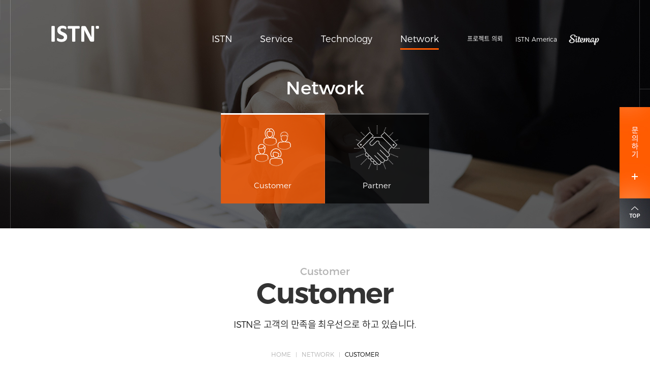

--- FILE ---
content_type: text/html; charset=utf-8
request_url: http://istnamerica.com/network/customer/
body_size: 5259
content:
﻿<!DOCTYPE html>
<html lang="ko">
<head>
	<meta http-equiv="Content-Type" content="text/html;charset=utf-8" />
	<meta name="viewport" content="width=1380, user-scalable=no, target-densitydpi=medium-dpi">
	<meta name="apple-mobile-web-app-capable" content="yes">
	<meta name="format-detection" content="telephone=no">
	<meta http-equiv="X-UA-Compatible" content="IE=edge" />
	<meta http-equiv="x-rim-auto-match" content="none">
	<link rel="shortcut icon" href="/include/images/common/favicon.ico">
	<link rel="stylesheet" type="text/css" href="/include/css/common.css?cc=21201811121027">
		<link rel="stylesheet" type="text/css" href="/include/css/sub.css?cc=46202016015920">
		<title>ISTN</title>
	<script src="/include/js/jquery-1.11.2.min.js"></script>
	<script src="/include/js/jquery.sticky.js"></script>
	<script src="/include/js/common.js"></script>
		<script type="text/javascript" src="
Warning: filemtime(): stat failed for /hanistn/www/include/js/sub.css in /hanistn/www/include/lib/function.php on line 990
/include/js/sub.css?cc=00197009010001"></script>
	</head>
<body  oncontextmenu='return false' ondragstart='return false' onselectstart='return false'>
	<header>
		<div class="headerwrap">
			<div class="gnb">
				<div class="logo">
					<a href="/"><img src="/include/images/common/istn_logo.png"></a>
				</div>
				<ul>
											<li ><a href="/istn/istn/introduction/">ISTN</a></li>
											<li ><a href="/service/professional/design_thinking/">Service</a></li>
											<li ><a href="/technology/">Technology</a></li>
											<li class="active"><a href="/network/customer/">Network</a></li>
									</ul>
				<div class="util">
					<a href="/istn/support/customer/" class="request">프로젝트 의뢰</a>
					<!-- <a href="/en/" class="lang">ISTN America</a> -->
					<a href="http://www.istnamerica.com/" class="lang">ISTN America</a>
					<a href="#" class="sitemap" id="sitemapOpen">sitemap</a>
				</div>
			</div>
						<div class="sub_top">
								<h2>Network</h2>
							</div>
						<div class="sub_nav network">
				<ul>
																	<li class="customer active"><a href="javascript: void(0);"><i></i><span>Customer</span></a></li>
																	<li class="partner"><a href="/network/partner/"><i></i><span>Partner</span></a></li>
									</ul>
			</div>
						<div class="screen_paging">
				<a href="/network/partner/" class="prev" title="Partner"></a>
				<a href="/network/partner/" class="next" title="Partner"></a>
			</div>
						<div class="bg network"></div>
					</div>
		<script>
		function confirmSera(){
			if(confirm("SeRa 페이지로 이동하시겠습니까?")){
				window.open("http://sr.istn.co.kr/isprintSr/uat/uia/egovLoginUsr.do");
			}
		}
		</script>
			</header>
		<div class="header_dummy network"></div>
			<div class="common_top">
		<h4>Customer</h4>
					<h2>Customer</h2>
				<p class="sub">ISTN은 고객의 만족을 최우선으로 하고 있습니다.</p>
	<div class="pos network"><span>HOME</span><i></i><span>Network</span><i></i><span>Customer</span></div>
</div>	
	<!-- quickLayer : start -->
	<div class="quickLayer type_02">
		<div class="sticky_quick">
			<a href="#" class="btn_open"><em>Quick Menu Open</em></a>
			<div class="menus">
				<a href="/istn/support/customer/" class="btn_link btn_contact"><em>문의하기</em></a>
				<div href="#" class="btn_link btn_sns"><em>sns</em>
					<a href="https://www.linkedin.com/company/istn-kr/" target="_blank" class="linked"></a>
					<a href="https://www.instagram.com/istn.kr/" target="_blank" class="instargram "></a>
					<a href="https://www.youtube.com/channel/UCdZL8c7EDRlE-Wkh7oCceFw" target="_blank" class="youtube"></a>

				</div>
				<a href="#" class="btn_close"><em>Quick Menu Close</em></a>
			</div>
			<a href="#" class="btn_top"><em>Top</em></a>
		</div>
	</div>
	<!-- quickLayer : end --><script>
$(function(){
	$('.full-width.customer li').each(function(){
		var $parent = $(this).closest(".full-width.customer");
		var p = $('.full-width.customer').index($parent);
		var n=$(this).index();
		if(p==0){
			if(n==27){
				$(this).addClass('link').data('url', success_link(1,1));
			}else if(n==13){
				$(this).addClass('link').data('url', success_link(2,1));
			}else if(n==21){
				$(this).addClass('link').data('url', success_link(3,1));
			}else if(n==1){
				$(this).addClass('link').data('url', success_link(8,1));
			}else if(n==3){
				$(this).addClass('link').data('url', success_link(5,1));
			}else if(n==7){
				$(this).addClass('link').data('url', success_link(4,1));
			}
		}
		if(p==1){
			if(n==13){
				$(this).addClass('link').data('url', success_link(6,1));
			}
		}
		if(p==2){
			if(n==7){
				$(this).addClass('link').data('url', success_link(7,1));
			}
		}
	})
	$('.full-width.customer li').bind("click",function(){
		if($(this).data('url')!==undefined){
			location.href=$(this).data('url');
		}
	})
	function success_link(idx,page){
		return "/include/../istn/news/story/?v="+idx+"&page="+page;
	}
})
</script>
<div class="content customer">
	<h3 class="title">자동차</h3>
</div>
<div class="full-width customer">
	<div class="content">
		<ul>
												<li><div class="logo" style="background-image: url('/include/images/sub/network/customer/customer_img1.png'); background-position:0px 0px;"></div>
					</li>
									<li><div class="logo" style="background-image: url('/include/images/sub/network/customer/customer_img1.png'); background-position:-135px 0px;"></div>
					</li>
									<li><div class="logo" style="background-image: url('/include/images/sub/network/customer/customer_img1.png'); background-position:-270px 0px;"></div>
					</li>
									<li><div class="logo" style="background-image: url('/include/images/sub/network/customer/customer_img1.png'); background-position:-405px 0px;"></div>
					</li>
									<li><div class="logo" style="background-image: url('/include/images/sub/network/customer/customer_img1.png'); background-position:-540px 0px;"></div>
					</li>
									<li><div class="logo" style="background-image: url('/include/images/sub/network/customer/customer_img1.png'); background-position:-675px 0px;"></div>
					</li>
									<li><div class="logo" style="background-image: url('/include/images/sub/network/customer/customer_img1.png'); background-position:-810px 0px;"></div>
					</li>
									<li><div class="logo" style="background-image: url('/include/images/sub/network/customer/customer_img1.png'); background-position:-945px 0px;"></div>
					</li>
																<li><div class="logo" style="background-image: url('/include/images/sub/network/customer/customer_img1.png'); background-position:0px -95px;"></div>
					</li>
									<li><div class="logo" style="background-image: url('/include/images/sub/network/customer/customer_img1.png'); background-position:-135px -95px;"></div>
					</li>
									<li><div class="logo" style="background-image: url('/include/images/sub/network/customer/customer_img1.png'); background-position:-270px -95px;"></div>
					</li>
									<li><div class="logo" style="background-image: url('/include/images/sub/network/customer/customer_img1.png'); background-position:-405px -95px;"></div>
					</li>
									<li><div class="logo" style="background-image: url('/include/images/sub/network/customer/customer_img1.png'); background-position:-540px -95px;"></div>
					</li>
									<li><div class="logo" style="background-image: url('/include/images/sub/network/customer/customer_img1.png'); background-position:-675px -95px;"></div>
					</li>
									<li><div class="logo" style="background-image: url('/include/images/sub/network/customer/customer_img1.png'); background-position:-810px -95px;"></div>
					</li>
									<li><div class="logo" style="background-image: url('/include/images/sub/network/customer/customer_img1.png'); background-position:-945px -95px;"></div>
					</li>
																<li><div class="logo" style="background-image: url('/include/images/sub/network/customer/customer_img1.png'); background-position:0px -190px;"></div>
					</li>
									<li><div class="logo" style="background-image: url('/include/images/sub/network/customer/customer_img1.png'); background-position:-135px -190px;"></div>
					</li>
									<li><div class="logo" style="background-image: url('/include/images/sub/network/customer/customer_img1.png'); background-position:-270px -190px;"></div>
					</li>
									<li><div class="logo" style="background-image: url('/include/images/sub/network/customer/customer_img1.png'); background-position:-405px -190px;"></div>
					</li>
									<li><div class="logo" style="background-image: url('/include/images/sub/network/customer/customer_img1.png'); background-position:-540px -190px;"></div>
					</li>
									<li><div class="logo" style="background-image: url('/include/images/sub/network/customer/customer_img1.png'); background-position:-675px -190px;"></div>
					</li>
									<li><div class="logo" style="background-image: url('/include/images/sub/network/customer/customer_img1.png'); background-position:-810px -190px;"></div>
					</li>
									<li><div class="logo" style="background-image: url('/include/images/sub/network/customer/customer_img1.png'); background-position:-945px -190px;"></div>
					</li>
																<li><div class="logo" style="background-image: url('/include/images/sub/network/customer/customer_img1.png'); background-position:0px -285px;"></div>
					</li>
									<li><div class="logo" style="background-image: url('/include/images/sub/network/customer/customer_img1.png'); background-position:-135px -285px;"></div>
					</li>
									<li><div class="logo" style="background-image: url('/include/images/sub/network/customer/customer_img1.png'); background-position:-270px -285px;"></div>
					</li>
									<li><div class="logo" style="background-image: url('/include/images/sub/network/customer/customer_img1.png'); background-position:-405px -285px;"></div>
					</li>
									<li><div class="logo" style="background-image: url('/include/images/sub/network/customer/customer_img1.png'); background-position:-540px -285px;"></div>
					</li>
									<li><div class="logo" style="background-image: url('/include/images/sub/network/customer/customer_img1.png'); background-position:-675px -285px;"></div>
					</li>
									<li><div class="logo" style="background-image: url('/include/images/sub/network/customer/customer_img1.png'); background-position:-810px -285px;"></div>
					</li>
									<li><div class="logo" style="background-image: url('/include/images/sub/network/customer/customer_img1.png'); background-position:-945px -285px;"></div>
					</li>
									</ul>
		<div class="cf"></div>
	</div>
</div>
<div class="content customer">
	<h3 class="title">유통/소비재/서비스</h3>
</div>
<div class="full-width customer">
	<div class="content">
		<ul>
												<li><div class="logo" style="background-image: url('/include/images/sub/network/customer/customer_img2.png'); background-position:0px 0px;"></div></li>
									<li><div class="logo" style="background-image: url('/include/images/sub/network/customer/customer_img2.png'); background-position:-135px 0px;"></div></li>
									<li><div class="logo" style="background-image: url('/include/images/sub/network/customer/customer_img2.png'); background-position:-270px 0px;"></div></li>
									<li><div class="logo" style="background-image: url('/include/images/sub/network/customer/customer_img2.png'); background-position:-405px 0px;"></div></li>
									<li><div class="logo" style="background-image: url('/include/images/sub/network/customer/customer_img2.png'); background-position:-540px 0px;"></div></li>
									<li><div class="logo" style="background-image: url('/include/images/sub/network/customer/customer_img2.png'); background-position:-675px 0px;"></div></li>
									<li><div class="logo" style="background-image: url('/include/images/sub/network/customer/customer_img2.png'); background-position:-810px 0px;"></div></li>
									<li><div class="logo" style="background-image: url('/include/images/sub/network/customer/customer_img2.png'); background-position:-945px 0px;"></div></li>
																<li><div class="logo" style="background-image: url('/include/images/sub/network/customer/customer_img2.png'); background-position:0px -95px;"></div></li>
									<li><div class="logo" style="background-image: url('/include/images/sub/network/customer/customer_img2.png'); background-position:-135px -95px;"></div></li>
									<li><div class="logo" style="background-image: url('/include/images/sub/network/customer/customer_img2.png'); background-position:-270px -95px;"></div></li>
									<li><div class="logo" style="background-image: url('/include/images/sub/network/customer/customer_img2.png'); background-position:-405px -95px;"></div></li>
									<li><div class="logo" style="background-image: url('/include/images/sub/network/customer/customer_img2.png'); background-position:-540px -95px;"></div></li>
									<li><div class="logo" style="background-image: url('/include/images/sub/network/customer/customer_img2.png'); background-position:-675px -95px;"></div></li>
									<li><div class="logo" style="background-image: url('/include/images/sub/network/customer/customer_img2.png'); background-position:-810px -95px;"></div></li>
									<li><div class="logo" style="background-image: url('/include/images/sub/network/customer/customer_img2.png'); background-position:-945px -95px;"></div></li>
																<li><div class="logo" style="background-image: url('/include/images/sub/network/customer/customer_img2.png'); background-position:0px -190px;"></div></li>
									<li><div class="logo" style="background-image: url('/include/images/sub/network/customer/customer_img2.png'); background-position:-135px -190px;"></div></li>
									<li><div class="logo" style="background-image: url('/include/images/sub/network/customer/customer_img2.png'); background-position:-270px -190px;"></div></li>
									<li><div class="logo" style="background-image: url('/include/images/sub/network/customer/customer_img2.png'); background-position:-405px -190px;"></div></li>
									<li><div class="logo" style="background-image: url('/include/images/sub/network/customer/customer_img2.png'); background-position:-540px -190px;"></div></li>
									<li><div class="logo" style="background-image: url('/include/images/sub/network/customer/customer_img2.png'); background-position:-675px -190px;"></div></li>
									<li><div class="logo" style="background-image: url('/include/images/sub/network/customer/customer_img2.png'); background-position:-810px -190px;"></div></li>
									<li><div class="logo" style="background-image: url('/include/images/sub/network/customer/customer_img2.png'); background-position:-945px -190px;"></div></li>
																<li><div class="logo" style="background-image: url('/include/images/sub/network/customer/customer_img2.png'); background-position:0px -285px;"></div></li>
									<li><div class="logo" style="background-image: url('/include/images/sub/network/customer/customer_img2.png'); background-position:-135px -285px;"></div></li>
									<li><div class="logo" style="background-image: url('/include/images/sub/network/customer/customer_img2.png'); background-position:-270px -285px;"></div></li>
									<li><div class="logo" style="background-image: url('/include/images/sub/network/customer/customer_img2.png'); background-position:-405px -285px;"></div></li>
									<li><div class="logo" style="background-image: url('/include/images/sub/network/customer/customer_img2.png'); background-position:-540px -285px;"></div></li>
									<li><div class="logo" style="background-image: url('/include/images/sub/network/customer/customer_img2.png'); background-position:-675px -285px;"></div></li>
									<li><div class="logo" style="background-image: url('/include/images/sub/network/customer/customer_img2.png'); background-position:-810px -285px;"></div></li>
									<li><div class="logo" style="background-image: url('/include/images/sub/network/customer/customer_img2.png'); background-position:-945px -285px;"></div></li>
									</ul>
		<div class="cf"></div>
	</div>
</div>
<div class="content customer">
	<h3 class="title">제조</h3>
</div>
<div class="full-width customer">
	<div class="content">
		<ul>
												<li><div class="logo" style="background-image: url('/include/images/sub/network/customer/customer_img3.png'); background-position:0px 0px;"></div></li>
									<li><div class="logo" style="background-image: url('/include/images/sub/network/customer/customer_img3.png'); background-position:-135px 0px;"></div></li>
									<li><div class="logo" style="background-image: url('/include/images/sub/network/customer/customer_img3.png'); background-position:-270px 0px;"></div></li>
									<li><div class="logo" style="background-image: url('/include/images/sub/network/customer/customer_img3.png'); background-position:-405px 0px;"></div></li>
									<li><div class="logo" style="background-image: url('/include/images/sub/network/customer/customer_img3.png'); background-position:-540px 0px;"></div></li>
									<li><div class="logo" style="background-image: url('/include/images/sub/network/customer/customer_img3.png'); background-position:-675px 0px;"></div></li>
									<li><div class="logo" style="background-image: url('/include/images/sub/network/customer/customer_img3.png'); background-position:-810px 0px;"></div></li>
									<li><div class="logo" style="background-image: url('/include/images/sub/network/customer/customer_img3.png'); background-position:-945px 0px;"></div></li>
																<li><div class="logo" style="background-image: url('/include/images/sub/network/customer/customer_img3.png'); background-position:0px -95px;"></div></li>
									<li><div class="logo" style="background-image: url('/include/images/sub/network/customer/customer_img3.png'); background-position:-135px -95px;"></div></li>
									<li><div class="logo" style="background-image: url('/include/images/sub/network/customer/customer_img3.png'); background-position:-270px -95px;"></div></li>
									<li><div class="logo" style="background-image: url('/include/images/sub/network/customer/customer_img3.png'); background-position:-405px -95px;"></div></li>
									<li><div class="logo" style="background-image: url('/include/images/sub/network/customer/customer_img3.png'); background-position:-540px -95px;"></div></li>
									<li><div class="logo" style="background-image: url('/include/images/sub/network/customer/customer_img3.png'); background-position:-675px -95px;"></div></li>
									<li><div class="logo" style="background-image: url('/include/images/sub/network/customer/customer_img3.png'); background-position:-810px -95px;"></div></li>
									<li><div class="logo" style="background-image: url('/include/images/sub/network/customer/customer_img3.png'); background-position:-945px -95px;"></div></li>
									</ul>
		<div class="cf"></div>
	</div>
</div>
<div class="content customer">
	<h3 class="title">건설/중공업</h3>
</div>
<div class="full-width customer">
	<div class="content">
		<ul>
												<li><div class="logo" style="background-image: url('/include/images/sub/network/customer/customer_img4.png'); background-position:0px 0px;"></div></li>
									<li><div class="logo" style="background-image: url('/include/images/sub/network/customer/customer_img4.png'); background-position:-135px 0px;"></div></li>
									<li><div class="logo" style="background-image: url('/include/images/sub/network/customer/customer_img4.png'); background-position:-270px 0px;"></div></li>
									<li><div class="logo" style="background-image: url('/include/images/sub/network/customer/customer_img4.png'); background-position:-405px 0px;"></div></li>
									<li><div class="logo" style="background-image: url('/include/images/sub/network/customer/customer_img4.png'); background-position:-540px 0px;"></div></li>
									<li><div class="logo" style="background-image: url('/include/images/sub/network/customer/customer_img4.png'); background-position:-675px 0px;"></div></li>
									<li><div class="logo" style="background-image: url('/include/images/sub/network/customer/customer_img4.png'); background-position:-810px 0px;"></div></li>
									<li><div class="logo" style="background-image: url('/include/images/sub/network/customer/customer_img4.png'); background-position:-945px 0px;"></div></li>
									</ul>
		<div class="cf"></div>
	</div>
</div>
<div class="content customer">
	<h3 class="title">금융</h3>
</div>
<div class="full-width customer">
	<div class="content">
		<ul>
												<li><div class="logo" style="background-image: url('/include/images/sub/network/customer/customer_img5.png'); background-position:0px 0px;"></div></li>
									<li><div class="logo" style="background-image: url('/include/images/sub/network/customer/customer_img5.png'); background-position:-135px 0px;"></div></li>
									<li><div class="logo" style="background-image: url('/include/images/sub/network/customer/customer_img5.png'); background-position:-270px 0px;"></div></li>
									<li><div class="logo" style="background-image: url('/include/images/sub/network/customer/customer_img5.png'); background-position:-405px 0px;"></div></li>
									<li><div class="logo" style="background-image: url('/include/images/sub/network/customer/customer_img5.png'); background-position:-540px 0px;"></div></li>
									<li><div class="logo" style="background-image: url('/include/images/sub/network/customer/customer_img5.png'); background-position:-675px 0px;"></div></li>
									<li><div class="logo" style="background-image: url('/include/images/sub/network/customer/customer_img5.png'); background-position:-810px 0px;"></div></li>
									<li><div class="logo" style="background-image: url('/include/images/sub/network/customer/customer_img5.png'); background-position:-945px 0px;"></div></li>
									</ul>
		<div class="cf"></div>
	</div>
</div>
<div class="content customer">
	<h3 class="title">화학/제약</h3>
</div>
<div class="full-width customer">
	<div class="content">
		<ul>
												<li><div class="logo" style="background-image: url('/include/images/sub/network/customer/customer_img6.png'); background-position:0px 0px;"></div></li>
									<li><div class="logo" style="background-image: url('/include/images/sub/network/customer/customer_img6.png'); background-position:-135px 0px;"></div></li>
									<li><div class="logo" style="background-image: url('/include/images/sub/network/customer/customer_img6.png'); background-position:-270px 0px;"></div></li>
									<li><div class="logo" style="background-image: url('/include/images/sub/network/customer/customer_img6.png'); background-position:-405px 0px;"></div></li>
									<li><div class="logo" style="background-image: url('/include/images/sub/network/customer/customer_img6.png'); background-position:-540px 0px;"></div></li>
									<li><div class="logo" style="background-image: url('/include/images/sub/network/customer/customer_img6.png'); background-position:-675px 0px;"></div></li>
									<li><div class="logo" style="background-image: url('/include/images/sub/network/customer/customer_img6.png'); background-position:-810px 0px;"></div></li>
									<li><div class="logo" style="background-image: url('/include/images/sub/network/customer/customer_img6.png'); background-position:-945px 0px;"></div></li>
									</ul>
		<div class="cf"></div>
	</div>
</div>
<div class="content customer">
	<h3 class="title">텔레콤</h3>
</div>
<div class="full-width customer">
	<div class="content">
		<ul>
												<li><div class="logo" style="background-image: url('/include/images/sub/network/customer/customer_img7.png'); background-position:0px 0px;"></div></li>
									<li><div class="logo" style="background-image: url('/include/images/sub/network/customer/customer_img7.png'); background-position:-135px 0px;"></div></li>
									<li><div class="logo" style="background-image: url('/include/images/sub/network/customer/customer_img7.png'); background-position:-270px 0px;"></div></li>
									<li><div class="logo" style="background-image: url('/include/images/sub/network/customer/customer_img7.png'); background-position:-405px 0px;"></div></li>
									<li><div class="logo" style="background-image: url('/include/images/sub/network/customer/customer_img7.png'); background-position:-540px 0px;"></div></li>
									<li><div class="logo" style="background-image: url('/include/images/sub/network/customer/customer_img7.png'); background-position:-675px 0px;"></div></li>
									<li><div class="logo" style="background-image: url('/include/images/sub/network/customer/customer_img7.png'); background-position:-810px 0px;"></div></li>
									<li><div class="logo" style="background-image: url('/include/images/sub/network/customer/customer_img7.png'); background-position:-945px 0px;"></div></li>
									</ul>
		<div class="cf"></div>
	</div>
</div>
<div class="content customer">
	<h3 class="title">공공</h3>
</div>
<div class="full-width customer">
	<div class="content">
		<ul>
												<li><div class="logo" style="background-image: url('/include/images/sub/network/customer/customer_img8.png'); background-position:0px 0px;"></div></li>
									<li><div class="logo" style="background-image: url('/include/images/sub/network/customer/customer_img8.png'); background-position:-135px 0px;"></div></li>
									<li><div class="logo" style="background-image: url('/include/images/sub/network/customer/customer_img8.png'); background-position:-270px 0px;"></div></li>
									<li><div class="logo" style="background-image: url('/include/images/sub/network/customer/customer_img8.png'); background-position:-405px 0px;"></div></li>
									<li><div class="logo" style="background-image: url('/include/images/sub/network/customer/customer_img8.png'); background-position:-540px 0px;"></div></li>
									<li><div class="logo" style="background-image: url('/include/images/sub/network/customer/customer_img8.png'); background-position:-675px 0px;"></div></li>
									<li><div class="logo" style="background-image: url('/include/images/sub/network/customer/customer_img8.png'); background-position:-810px 0px;"></div></li>
									<li><div class="logo" style="background-image: url('/include/images/sub/network/customer/customer_img8.png'); background-position:-945px 0px;"></div></li>
																<li><div class="logo" style="background-image: url('/include/images/sub/network/customer/customer_img8.png'); background-position:0px -95px;"></div></li>
									<li><div class="logo" style="background-image: url('/include/images/sub/network/customer/customer_img8.png'); background-position:-135px -95px;"></div></li>
									<li><div class="logo" style="background-image: url('/include/images/sub/network/customer/customer_img8.png'); background-position:-270px -95px;"></div></li>
									<li><div class="logo" style="background-image: url('/include/images/sub/network/customer/customer_img8.png'); background-position:-405px -95px;"></div></li>
									<li><div class="logo" style="background-image: url('/include/images/sub/network/customer/customer_img8.png'); background-position:-540px -95px;"></div></li>
									<li><div class="logo" style="background-image: url('/include/images/sub/network/customer/customer_img8.png'); background-position:-675px -95px;"></div></li>
									<li><div class="logo" style="background-image: url('/include/images/sub/network/customer/customer_img8.png'); background-position:-810px -95px;"></div></li>
									<li><div class="logo" style="background-image: url('/include/images/sub/network/customer/customer_img8.png'); background-position:-945px -95px;"></div></li>
									</ul>
		<div class="cf"></div>
	</div>
</div>
    <footer>
      <div class="default-width">
        <div class="fl">9F(901), H Business Park, C-Dong, 26, Beobwon-ro 9-gil, Songpa-gu, Seoul, Korea   <br>
			    tel : 02.2057.4425    /    fax : 02.598.4446<br>
			    Copyright 2018 ISTN. All Rights Reserved.
					<a href="/privacy/"  class="privacy" >개인정보처리방침</a><br />

					<a href="http://handsomefish.co.kr/" target="_blank" class="designby">Designed by <img src="/include/images/common/hf_logo_wh.png"></a>
				</div>
        <div class="fr">
          <p class="center">Customer Center</p>
          <p class="call">
            <span>02.2057.4425</span>
            AM 09:00 ~ PM 06:00  (Business Day)
          </p>
        </div>
      </div>
    </footer>
  <div class="sitemap_container">
	<div class="sitemap_wrap">
		<!-- <1차 카테고리> -->
		<ul class="sitemap_dept1">
					<li>
				<a href="/istn/istn/introduction/">ISTN</a>
				<!-- <2차 카테고리 -->
				<ul class="sitemap_dept2">
										<li>
						<a href="/istn/istn/introduction/">ISTN</a>
												<!-- <3차 카테고리 -->
						<ul class="sitemap_dept3">
														<li>
								<a href="/istn/istn/introduction/">ISTN 소개</a>
															</li>
														<li>
								<a href="/istn/istn/ceo/">CEO 인사말</a>
															</li>
														<li>
								<a href="/istn/istn/history/">연혁</a>
															</li>
														<li>
								<a href="/istn/istn/vision/">Vision & CI </a>
															</li>
														<li>
								<a href="/istn/istn/organization/">조직도</a>
															</li>
														<li>
								<a href="/istn/istn/contactus/">오시는 길</a>
															</li>
													</ul>
						<!-- </3차 카테고리 -->
											</li>
										<li>
						<a href="/istn/news/prcenter/">NEWS</a>
												<!-- <3차 카테고리 -->
						<ul class="sitemap_dept3">
														<li>
								<a href="/istn/news/prcenter/">PR Center</a>
															</li>
														<li>
								<a href="/istn/news/story/">Success Stories</a>
															</li>
													</ul>
						<!-- </3차 카테고리 -->
											</li>
										<li>
						<a href="/istn/support/customer/">Support</a>
												<!-- <3차 카테고리 -->
						<ul class="sitemap_dept3">
														<li>
								<a href="/istn/support/customer/">고객상담</a>
															</li>
														<li>
								<a href="http://sr.istn.co.kr/isprintSr/uat/uia/egovLoginUsr.do">SeRa</a>
															</li>
													</ul>
						<!-- </3차 카테고리 -->
											</li>
									</ul>
				<!-- </2차 카테고리 -->
			</li>
					<li>
				<a href="/service/professional/design_thinking/">Service</a>
				<!-- <2차 카테고리 -->
				<ul class="sitemap_dept2">
										<li>
						<a href="/service/professional/design_thinking/">Professional Service</a>
												<!-- <3차 카테고리 -->
						<ul class="sitemap_dept3">
														<li>
								<a href="/service/professional/design_thinking/">Design Thinking</a>
															</li>
														<li>
								<a href="/service/professional/sap/it/">Strategy & Planning</a>
																<!-- <4차 카테고리 -->
								<ul class="sitemap_dept4">
																		<li>
										<a href="/service/professional/sap/it/">IT Strategy / Operation Consulting</a>
									</li>
																		<li>
										<a href="/service/professional/sap/enterprise/">Enterprise Solution Implementation Consulting</a>
									</li>
																		<li>
										<a href="/service/professional/sap/implementation/">SAP Implementation</a>
									</li>
																		<li>
										<a href="/service/professional/sap/upgrade/">SAP Upgrade</a>
									</li>
																		<li>
										<a href="/service/professional/sap/migration/">SAP Migration</a>
									</li>
																	</ul>
								<!-- </4차 카테고리 -->
															</li>
													</ul>
						<!-- </3차 카테고리 -->
											</li>
										<li>
						<a href="/service/solutions/enterprise/">Solutions</a>
												<!-- <3차 카테고리 -->
						<ul class="sitemap_dept3">
														<li>
								<a href="/service/solutions/enterprise/">Enterprise Application Development</a>
															</li>
														<li>
								<a href="/service/solutions/sidebyside/">Side-by-Side Extension</a>
															</li>
														<li>
								<a href="/service/solutions/system/">System Implementation</a>
															</li>
													</ul>
						<!-- </3차 카테고리 -->
											</li>
										<li>
						<a href="/service/managed/cloud/amazon/">Managed Service</a>
												<!-- <3차 카테고리 -->
						<ul class="sitemap_dept3">
														<li>
								<a href="/service/managed/cloud/amazon/">Cloud Service</a>
																<!-- <4차 카테고리 -->
								<ul class="sitemap_dept4">
																		<li>
										<a href="/service/managed/cloud/amazon/">Amazon Web Services</a>
									</li>
																		<li>
										<a href="/service/managed/cloud/azure/">Microsoft Azure</a>
									</li>
																		<li>
										<a href="/service/managed/cloud/hec/">SAP HEC</a>
									</li>
																	</ul>
								<!-- </4차 카테고리 -->
															</li>
														<li>
								<a href="/service/managed/application/">Application Managed Service</a>
															</li>
														<li>
								<a href="/service/managed/infrastructure/">Infrastructure Managed Service</a>
															</li>
														<li>
								<a href="/service/managed/education/">Education Support</a>
															</li>
													</ul>
						<!-- </3차 카테고리 -->
											</li>
									</ul>
				<!-- </2차 카테고리 -->
			</li>
					<li>
				<a href="/technology/">Technology</a>
				<!-- <2차 카테고리 -->
				<ul class="sitemap_dept2">
										<li>
						<a href="/technology/suite/auto_one/">ISTN Suite</a>
												<!-- <3차 카테고리 -->
						<ul class="sitemap_dept3">
														<li>
								<a href="/technology/suite/auto_one/">AutoOne</a>
															</li>
														<li>
								<a href="/technology/suite/auto_one_conversion/">AutoOne Conversion</a>
															</li>
														<li>
								<a href="/technology/suite/sems/">SEMS</a>
															</li>
														<li>
								<a href="/technology/suite/iaccounting/">iACCOUNTING</a>
															</li>
														<li>
								<a href="/technology/suite/ipa/">iPA</a>
															</li>
														<li>
								<a href="/technology/suite/ibill_cloud/">iBill-Cloud</a>
															</li>
														<li>
								<a href="/technology/suite/sqcm/">SQCM</a>
															</li>
														<li>
								<a href="/technology/suite/icms/">iCMS</a>
															</li>
														<li>
								<a href="/technology/suite/icloud/">iCLOUD</a>
															</li>
														<li>
								<a href="/technology/suite/auto_one/">RISE with SAP</a>
															</li>
													</ul>
						<!-- </3차 카테고리 -->
											</li>
										<li>
						<a href="/technology/technology/ifleet/">ISTN Technology</a>
												<!-- <3차 카테고리 -->
						<ul class="sitemap_dept3">
														<li>
								<a href="/technology/technology/ifleet/">iFLEET</a>
															</li>
														<li>
								<a href="/technology/technology/ivision/">iVISION</a>
															</li>
														<li>
								<a href="/technology/technology/ibranch/">iBRANCH</a>
															</li>
														<li>
								<a href="/technology/technology/iplatform/">iPLATFORM</a>
															</li>
														<li>
								<a href="/technology/technology/smart_bulk_bin/">Smart Bulk Bin</a>
															</li>
														<li>
								<a href="/technology/technology/smart_factory/">Smart Factory</a>
															</li>
													</ul>
						<!-- </3차 카테고리 -->
											</li>
										<li>
						<a href="/technology/infrastructure/iflow/">ISTN Infrastructure</a>
												<!-- <3차 카테고리 -->
						<ul class="sitemap_dept3">
														<li>
								<a href="/technology/infrastructure/iflow/">iFLOW</a>
															</li>
														<li>
								<a href="/technology/infrastructure/isecure/">iSECURE</a>
															</li>
														<li>
								<a href="/technology/infrastructure/ilms/">iLMS</a>
															</li>
														<li>
								<a href="/technology/infrastructure/iaging/">iAGING</a>
															</li>
													</ul>
						<!-- </3차 카테고리 -->
											</li>
										<li>
						<a href="/technology/analytics/iris_one/">Analytics & Contents</a>
												<!-- <3차 카테고리 -->
						<ul class="sitemap_dept3">
														<li>
								<a href="/technology/analytics/iris_one/">iRIS One</a>
															</li>
													</ul>
						<!-- </3차 카테고리 -->
											</li>
									</ul>
				<!-- </2차 카테고리 -->
			</li>
					<li>
				<a href="/network/customer/">Network</a>
				<!-- <2차 카테고리 -->
				<ul class="sitemap_dept2">
										<li>
						<a href="/network/customer/">Customer</a>
											</li>
										<li>
						<a href="/network/partner/">Partner</a>
											</li>
									</ul>
				<!-- </2차 카테고리 -->
			</li>
				</ul>
		<!-- </1차 카테고리> -->
		<div class="btn close"><i></i></div>
	</div>
</div>
<script>
$(function(){
	$("#sitemapOpen").bind("click", function(e){
		e.preventDefault();

		$("html, body").css("overflow", "hidden");
		$(".sitemap_container").fadeIn(400);
	});

	$(".sitemap_container .btn.close").bind("click", function(){
		$(".sitemap_container").fadeOut(400, function(){
			$("html, body").css("overflow", "");
		});
	});
});
</script><script type="text/javascript" src="//wcs.naver.net/wcslog.js"></script>
<script type="text/javascript">
// HF
if(!wcs_add) var wcs_add = {};
wcs_add["wa"] = "1400fb34eb9472";
wcs_do();
</script>
<!-- AceCounter Log Gathering Script V.7.5.2017020801 -->
<!-- handsome001 -->
<script language='javascript'>
	var _AceGID=(function(){var Inf=['gtp12.acecounter.com','8080','AH2A42924074531','AW','0','NaPm,Ncisy','ALL','0']; var _CI=(!_AceGID)?[]:_AceGID.val;var _N=0;var _T=new Image(0,0);if(_CI.join('.').indexOf(Inf[3])<0){ _T.src =( location.protocol=="https:"?"https://"+Inf[0]:"http://"+Inf[0]+":"+Inf[1]) +'/?cookie'; _CI.push(Inf);  _N=_CI.length; } return {o: _N,val:_CI}; })();
	var _AceCounter=(function(){var G=_AceGID;var _sc=document.createElement('script');var _sm=document.getElementsByTagName('script')[0];if(G.o!=0){var _A=G.val[G.o-1];var _G=(_A[0]).substr(0,_A[0].indexOf('.'));var _C=(_A[7]!='0')?(_A[2]):_A[3];var _U=(_A[5]).replace(/\,/g,'_');_sc.src=(location.protocol.indexOf('http')==0?location.protocol:'http:')+'//cr.acecounter.com/Web/AceCounter_'+_C+'.js?gc='+_A[2]+'&py='+_A[4]+'&gd='+_G+'&gp='+_A[1]+'&up='+_U+'&rd='+(new Date().getTime());_sm.parentNode.insertBefore(_sc,_sm);return _sc.src;}})();
</script>
<noscript><img src='http://gtp12.acecounter.com:8080/?uid=AH2A42924074531&je=n&' border='0' width='0' height='0' alt=''></noscript>
<!-- AceCounter Log Gathering Script End -->
  </body>
</html>


--- FILE ---
content_type: text/css
request_url: http://istnamerica.com/include/css/common.css?cc=21201811121027
body_size: 2915
content:
@charset "utf-8";
@font-face {
	font-family: '_Pangram';
	font-style: normal;
	font-weight: 100;
	src: url(fonts/Pangram-Light.woff) format('woff');
}

@font-face {
	font-family: '_Pangram';
	font-style: normal;
	font-weight: 200;
	src: url(fonts/Pangram-ExtraLight.woff) format('woff');
}

@font-face {
	font-family: '_Pangram';
	font-style: normal;
	font-weight: 300;
	src: url(fonts/Pangram-Regular.woff) format('woff');
}
@font-face {
	font-family: '_Pangram';
	font-style: normal;
	font-weight: 400;
	src: url(fonts/Pangram-Normal.woff) format('woff');
}
@font-face {
	font-family: '_Pangram';
	font-style: normal;
	font-weight: 500;
	src: url(fonts/Pangram-Medium.woff) format('woff');
}
@font-face {
	font-family: '_Pangram';
	font-style: normal;
	font-weight: 600;
	src: url(fonts/Pangram-Bold.woff) format('woff');
}
@font-face {
	font-family: 'Buri';
	font-style: normal;
	font-weight: 200;
	src: url(fonts/Arita-buri-Thin.woff) format('woff');
}
@font-face {
	font-family: 'Buri';
	font-style: normal;
	font-weight: 300;
	src: url(fonts/Arita-buri-Regular.woff) format('woff');
}
@font-face {
	font-family: 'Buri';
	font-style: normal;
	font-weight: 500;
	src: url(fonts/Arita-buri-Bold.woff) format('woff');
}
@font-face {
	font-family: 'Buri';
	font-style: normal;
	font-weight: 700;
	src: url(fonts/Arita-buri-ExtraBold.woff) format('woff');
}
@font-face {
	font-family: 'NotoSansKR';
	font-style: normal;
	font-weight: 100;
	src: url(fonts/NotoSansKR-ExtraLight.woff) format('woff');
}

@font-face {
	font-family: 'NotoSansKR';
	font-style: normal;
	font-weight: 200;
	src: url(fonts/NotoSansKR-Light.woff) format('woff');
}

@font-face {
	font-family: 'NotoSansKR';
	font-style: normal;
	font-weight: 300;
	src: url(fonts/NotoSansKR-DemiLight.woff) format('woff');
}

@font-face {
	font-family: 'NotoSansKR';
	font-style: normal;
	font-weight: 400;
	src: url(fonts/NotoSansKR-Regular.woff) format('woff');
}

@font-face {
	font-family: 'NotoSansKR';
	font-style: normal;
	font-weight: 500;
	src: url(fonts/NotoSansKR-Medium.woff) format('woff');
}

@font-face {
	font-family: 'NotoSansKR';
	font-style: normal;
	font-weight: 600;
	src: url(fonts/NotoSansKR-Bold.woff) format('woff');
}

@font-face {
	font-family: 'NotoSansKR';
	font-style: normal;
	font-weight: 700;
	src: url(fonts/NotoSansKR-Bold-Hestia.woff) format('woff');
}

@font-face {
	font-family: 'NotoSansKR';
	font-style: normal;
	font-weight: 800;
	src: url(fonts/NotoSansKR-Black-Hestia.woff) format('woff');
}

@font-face {
	font-family: 'Montserrat';
	font-style: normal;
	font-weight: 100;
	src: url(fonts/Montserrat-Thin.woff) format('woff');
}

@font-face {
	font-family: 'Montserrat';
	font-style: normal;
	font-weight: 200;
	src: url(fonts/Montserrat-ExtraLight.woff) format('woff');
}

@font-face {
	font-family: 'Montserrat';
	font-style: normal;
	font-weight: 300;
	src: url(fonts/Montserrat-Light.woff) format('woff');
}

@font-face {
	font-family: 'Montserrat';
	font-style: normal;
	font-weight: 400;
	src: url(fonts/Montserrat-Regular.woff) format('woff');
}

@font-face {
	font-family: 'Montserrat';
	font-style: normal;
	font-weight: 500;
	src: url(fonts/Montserrat-SemiBold.woff) format('woff');
}

@font-face {
	font-family: 'Montserrat';
	font-style: normal;
	font-weight: 600;
	src: url(fonts/Montserrat-Bold.woff) format('woff');
}

@font-face {
	font-family: 'Montserrat';
	font-style: normal;
	font-weight: 700;
	src: url(fonts/Montserrat-ExtraBold.woff) format('woff');
}

@font-face {
	font-family: 'Montserrat';
	font-style: normal;
	font-weight: 800;
	src: url(fonts/Montserrat-Black.woff) format('woff');
}

@font-face {
	font-family: 'Montserrat';
	font-style: normal;
	font-weight: 900;
	src: url(fonts/Montserrat-) format('woff');
}

@font-face {
	font-family: 'PlayfairDisplay';
	font-style: normal;
	font-weight: 400;
	src: url(fonts/PlayfairDisplay-Regular.woff) format('woff');
}

@font-face {
	font-family: 'PlayfairDisplay';
	font-style: normal;
	font-weight: 500;
	src: url(fonts/PlayfairDisplay-Bold.woff) format('woff');
}



html, body {
  width: 100%;
  padding: 0;
  margin: 0;
  position: relative;
}

* {
  margin: 0px;
  padding: 0px;
  border: 0px;
  vertical-align: top;
  text-decoration: none;
  background-repeat: no-repeat;
  list-style: none;
  -webkit-appearance: none;
  -webkit-text-size-adjust: none;
  border-radius: 0px;
  font-family: 'Montserrat','NotoSansKR', sans-serif;
  word-break: keep-all;
}


a {
	text-decoration: none;
}

ul li {
	list-style: none;
}


.fl {
  float: left;
}

.fr {
  float: right
}

.cf::after {
  content: "";
  display: block;
  clear: both;
}

.default-width{
	width: 1080px;
	margin: 0 auto;
}
.full-width{
	width: 100%;
}
header{
  z-index: 10;
  width:100%;
  min-width: 1180px;
  position: absolute;
  left:0px;
  top:0px;
}
header .gnb::after{
  clear: both;
  display: block;
  content: '';
}
header .gnb{
	z-index: 2;
	margin:0 auto;
	margin-top:50px;
  width: 1080px;
  position: relative;
  transition: margin .3s ease-out;
}
header.scroll .gnb{
	margin-top:20px;
}
header .logo{
  z-index: 2;
  position: relative;
  width:95px;
  float: left;
  transition:all .3s  ease-out;
}
header.scroll .logo{
	margin-top: 7px;
	width:80px;
}
header .logo img{
  width: 100%
}
header .gnb ul{
  width:100%;
  text-align: center;
  position: absolute;
  top: 0;
  left:0;
}
header .gnb ul::after{
  display: block;
  clear: both;
  content: '';
}
header .gnb ul li{
  display: inline-block;

}
header .gnb ul li a{
  display: block;
  color: #fff;
  font-size: 18px;
  line-height: 35px;
  padding-top: 10px;
  font-weight: 300;
  margin-right: 50px;
  border-bottom: 3px solid transparent;
  transition: all .3s ease-out;
}
header.scroll .gnb ul li a{
	font-size: 16px;
}
header .gnb ul li.on a,header .gnb ul li:hover a{
  border-bottom: 3px solid #fff;

}
header .gnb ul li:last-child a{
  margin-right: 0px;
}
header .gnb  .util{
  z-index: 1;
  padding-top:2px;
  position: relative;
  float: right;
}
header .gnb  .util:after{
  display: block;
  content: '';
  clear: both;
}
header .gnb .util a{
  display: inline-block;
  line-height: 50px;
  color: #fff;
  font-size: 12px;
  transition: all .3s ease-out
}
header .gnb .util a:hover{
  color: #ff5b01;
  transition: all .3s ease-out;
}
header .gnb .util a.request{
  margin-right: 20px;
  font-size: 12px;
  font-weight: 400;
}
header .gnb .util a.lang{
	 font-size: 12px;
	 margin-top:1px;
  font-weight: 300;
  margin-right: 18px;
}
header .gnb .util a.sitemap{
  font-size: 0px;
  display: inline-block;
  width:60px;
  margin-top:16px;
  height:21px;
	background: url('../images/common/sitemap_icon.png');
	transition: all .2s ease-out;
}
header .gnb .util a.sitemap:hover{
	background-position: 0px -21px;
}
footer{
	  border-top: 1px solid rgba(255,255,255,0.15);
		padding: 50px 0;
}
footer .default-width{
	padding:0;
	padding-bottom: 25px
}
footer .default-width::after{
	display: block;
	clear: both;
	content: '';
}
footer .fl{
	color: #fff;
	font-size: 12px;
	font-weight: 300;
	line-height: 24px;
	text-transform: uppercase;
}
footer .fr{
	color: #fff;
}
footer .fr::after{
	display: block;
	clear: both;
	content: '';
}
footer .fr p{
	display: inline-block;
	font-size: 13px;

}
footer .fr p.center{
	min-height: 50px;
	width: 140px;
	position: relative;
}
footer .fr p.center::after{
	display: block;
	content: '';
	clear: both;
	position: absolute;
	top: 0;
	right: 0;
	height: 50px;
	width: 1px;
	background: rgba(255,255,255,0.2)

}
footer .fr p.call {
	padding-left: 25px;
	line-height: 30px
}
footer .fr p.call span{
	display: block;
	font-size: 28px;
	color: #ffe749;
	margin-top: -5px;

}

footer a.designby {
    display: inline-block;
    vertical-align: baseline;
    transition: all .3s ease-out;
    opacity: 0.5;
	font-weight: 400;
    color: #fff;
    margin-top: 0;
    font-weight: 200;
    font-size: 12px;

}
footer a.designby img {
    vertical-align: middle;
}
footer  a.designby:hover {
    opacity: 1;
}
footer a.privacy{
	color: rgba(255,255,255,.4);
	margin-left:10px
}
/* <sitemap> */
.sitemap_container {
	display: none;
	position: fixed;
	background-color: rgba(0, 0, 0, 0.95);
	width: 100%;
	height: 100%;
	overflow: auto;
	left: 0;
	top: 0;
	z-index: 99;
}

.sitemap_wrap {
	width: 100%;
	height: 100%;
	min-height: 885px;
	position: relative;
	overflow-y: auto;
}
.sitemap_container *,
.sitemap_container *::before{
	transition: all .3s ease-out;
}
.sitemap_container .sitemap_dept1 {
	position: absolute;
	width: 1080px;
	height: 725px;
	left: 50%;
	top: 50%;
	margin-left: -540px;
	margin-top: -362px;
}

.sitemap_container .sitemap_dept1:after {
	content: "";
	display: table;
	clear: both;
}

.sitemap_container .sitemap_dept2 {
	margin-top: 15px;
}

.sitemap_container .sitemap_dept3 {

}

.sitemap_container .sitemap_dept1 > li {
	width: 270px;

	display: block;
	float: left;
	box-sizing: border-box;

}
.sitemap_container .sitemap_dept1 > li:nth-of-type(1){
	padding-left:70px;

}
.sitemap_container .sitemap_dept1 > li:nth-of-type(2){
	padding-left:50px;

}
.sitemap_container .sitemap_dept1 > li:nth-of-type(3){
	padding-left:70px;

}
.sitemap_container .sitemap_dept1 > li:nth-of-type(4){
	padding-left:100px;

}

.sitemap_container .sitemap_dept1 > li > a {
	color: rgba(255,255,255,0.75);
	font-size: 22px;
	font-weight: 500;
}
.sitemap_container .sitemap_dept2 > li > a {
	font-size: 15px;
	font-weight:500;
}
.sitemap_container .sitemap_dept3 > li > a {
	font-size: 14px;
	font-weight:300;
}
.sitemap_container .sitemap_dept4 > li > a {
	font-weight:200;
	font-size: 12px;
}

.sitemap_container .sitemap_dept4 > li:before,
.sitemap_container .sitemap_dept3 > li:before {
	content: "";
	display: block;
	width: 1px;
	height: 100%;
	left: 0;
	position: absolute;
	background-color: rgba(255, 255, 255, 0.2);
}

.sitemap_container .sitemap_dept2 > li,
.sitemap_container .sitemap_dept3 > li,
.sitemap_container .sitemap_dept4 > li  {
	position: relative;
}

.sitemap_container .sitemap_dept4 > li ,
.sitemap_container .sitemap_dept4 > li  {
	display: table;
}

.sitemap_container .sitemap_dept2 > li > a,
.sitemap_container .sitemap_dept3 > li > a,
.sitemap_container .sitemap_dept4 > li > a {

	color: rgba(255, 255, 255, 0.3);
	box-sizing: border-box;
	display: block;
	padding: 5px 0;
}
.sitemap_container .sitemap_dept2 > li > a {
	padding-bottom:4px;
}

.sitemap_container .sitemap_dept3 > li > a,
.sitemap_container .sitemap_dept4 > li > a {
	min-height: auto;
	display: table-cell;
	line-height: normal;
	vertical-align: middle;
}

.sitemap_container .sitemap_dept4 > li:first-child:before,
.sitemap_container .sitemap_dept3 > li:first-child:before {
	height: calc(100% - 8px);
	top: 8px;
}

.sitemap_container .sitemap_dept4 > li:last-child:before {
	height: calc(100% - 9px);
}
.sitemap_container .sitemap_dept3 {
    padding-bottom: 15px;
}
.sitemap_container .sitemap_dept3 > li,
.sitemap_container .sitemap_dept4 > li {
    padding-left: 20px;
}

.sitemap_container .sitemap_dept1 > li:hover > a{
	color: #FF5400;
}

.sitemap_container .sitemap_dept1 > li:hover .sitemap_dept2 > li > a,
.sitemap_container .sitemap_dept1 > li:hover .sitemap_dept3 > li > a {
	color: rgba(255,255,255,0.75);
}

.sitemap_container .sitemap_dept1 > li:hover .sitemap_dept3 > li:hover .sitemap_dept4 > li:before,
.sitemap_container .sitemap_dept1 > li:hover .sitemap_dept2 > li:hover .sitemap_dept3 > li:before {
	background-color: rgba(255,255,255,0.2);
}

.sitemap_container .sitemap_dept1 > li:hover .sitemap_dept3 > li:hover .sitemap_dept4 > li:hover:before,
.sitemap_container .sitemap_dept1 > li:hover .sitemap_dept2 > li:hover .sitemap_dept3 > li:hover:before {
	background-color: #FF5400;
}

.sitemap_container .sitemap_dept1 > li:hover .sitemap_dept4 > li > a {
	color: #9C8B6A;
}

.sitemap_container .sitemap_dept1 > li:hover .sitemap_dept2 > li:hover > a,
.sitemap_container .sitemap_dept1 > li:hover .sitemap_dept3 > li:hover > a,
.sitemap_container .sitemap_dept1 > li:hover .sitemap_dept4 > li:hover > a {
	color: #FF5400;
}

.close{
	width:100px;
	height:100px;
	position: fixed;
	right:20px;
	top:20px;
	cursor: pointer;
	border:1px solid rgba(255,255,255,0.3);
	transition: all .3s ease-out;
}
@media screen and (max-height: 885px) {
	.close{
		right:40px;
	}
}
.close i{
	background-color: rgba(255,255,255,0);
	width:50px;
	height:50px;
	display: block;
	position: absolute;
	left:25px;
	top:25px;
	transition: all .5s ease-out;
}
.close i:before{
	transition: all .3s ease-out;
	content:"";
	position: absolute;
	top:24px;
	left:10px;
	width:30px;
	height:1px;
	background-color: rgba(255,255,255,0.3);
	transform: rotate(-45deg);
}
.close i:after{
	transition: all .3s ease-out;
	content:"";
	position: absolute;
	top:24px;
	left:10px;
	width:30px;
	height:1px;
	background-color: rgba(255,255,255,0.3);
	transform: rotate(45deg);
}
.close:hover{
	background:#FF5400;
	border:1px solid rgba(255,255,255,0);
}
.close:hover i{
	top:24px;
	transform: rotate(270deg);
}
.close:hover i:after, .close:hover i:before{
	background-color: rgba(255,255,255,1);
}
/* </sitemap> */

.content_hide .content {
	display: none !important;
}

/** 퀵 네비게이션 WEB **/
.quickLayer {position: absolute; top:60px; right:0; width: 60px; height: auto; z-index: 10; transition: all .3s ease-out;}
.quickLayer.type_01 {top:0;   transition: all .3s ease-out;}
.quickLayer.type_02 {top:211px; transition: all .3s ease-out;}
.sticky_quick {position: relative; overflow: hidden;}
.sticky_quick > a {position: relative; display: block; width: 60px; }
.sticky_quick  .menus > a {position: relative; display: block; width: 60px; }
.sticky_quick  em {position: absolute; top:0; left:0; width: 0; height: 0; opacity: 0;}
.sticky_quick .btn_open {height: 180px; background: url("../images/common/btn_quickmenu_n.jpg") no-repeat 0 0; overflow: hidden; transition: height 0.4s ease-out; -webkit-transition: height 0.4s ease-out; position: relative; }
.sticky_quick .btn_open:after {
    content: "";
    display: block;
    width: 12px;
    height: 12px;
    background-image: url(../images/common/btn_quickmenu_plus.png);
    background-repeat: no-repeat;
    position: absolute;
    top: 131px;
    left: 24px;
	opacity: 1;
	transition: opacity 0.4s ease-out;
	-webkit-transition: opacity 0.4s ease-out;
}
.sticky_quick.active .btn_open:after { opacity: 0; }
.sticky_quick.active .btn_open {height: 148px; }
.sticky_quick .btn_top {height: 59px; background: url("../images/common/btn_top.jpg") no-repeat 0 0; }
.sticky_quick .menus {display: none;}
.sticky_quick .btn_contact {height: 139px; width: 60px;background: url("../images/common/btn_contactus.jpg") no-repeat 0 0;}
.sticky_quick .btn_sns {height: 232px; background: url("../images/common/btn_sns.jpg") no-repeat 0 0; position: relative;}
.sticky_quick .btn_close {height: 60px; background: url("../images/common/btn_quickclose.jpg") no-repeat 0 0;}
.sticky_quick  .btn_link.btn_sns a {position: absolute; display: block; width: 33px; height: 33px; 	left: 13px;
}

.sticky_quick  .btn_link.btn_sns a.linked{
	top:97px;
}
.sticky_quick  .btn_link.btn_sns a.instargram{
	top:136px;
}
.sticky_quick  .btn_link.btn_sns a.youtube{
	top:174px;
}


--- FILE ---
content_type: text/css
request_url: http://istnamerica.com/include/css/sub.css?cc=46202016015920
body_size: 15597
content:
header {
  position: absolute;
}

header .headerwrap {
  position: relative;
  overflow: hidden;
  height: 450px;
  transition: height .3s ease-out;
}

header .gnb {
  z-index: 10;
}

header .bg {
  z-index: 1;
  left: 0px;
  top: 0px;
  position: absolute;
  width: 100%;
  height: 450px;
  background-position: center center;
  background-repeat: no-repeat;
  background-size: cover;
  -webkit-transform-origin: center center;
  transform-origin: center center;
  -webkit-transform: scale(1, 1) rotate(0.01deg);
  transform: scale(1) rotate(0.01deg);
  -webkit-transition: transform 10s linear 0s;
  transition: transform 10s linear 0s;
}

header .bg.istn {
  background-image: url('../images/sub/top_visual1.jpg');
}

header .bg.service {
  background-image: url('../images/sub/top_visual2.jpg');
}

header .bg.technology {
  background-image: url('../images/sub/top_visual3.jpg');
}

header .bg.network {
  background-image: url('../images/sub/top_visual4.jpg');
}

header .bg.sitemap {
  background-image: url('../images/sub/top_visual3.jpg');
}

header .bg.privacy {
  background-image: url('../images/sub/top_visual5.jpg');
}

header.active .bg {
  -webkit-transform: scale(1.2, 1.2);
  transform: scale(1.2);
}

header .gnb ul li:hover a {
  border-bottom: 3px solid #fff;
}

header.scroll .gnb ul li:hover a {
  color: rgba(255, 91, 1, 1);
  border-bottom-color: rgba(255, 255, 255, 0);
}

header .gnb ul li.active a {
  border-bottom: 3px solid rgba(255, 91, 1, 1);
}

header.scroll .gnb ul li.active a {
  color: rgba(255, 91, 1, 1);
  border-bottom-color: rgba(255, 91, 1, 0);
}

.dep_4 {
  height: 42px;
}

header.scroll {
  position: fixed;
}

header.scroll .headerwrap {
  height: 185px;
}

.header_dummy {
  height: 506px;
}

.header_dummy.network {
  height: 454px;
}

.sub_top {
  position: relative;
  z-index: 10;
  width: 1080px;
  margin: 0 auto;
}

.sub_top h2 {
  padding-top: 50px;
  text-align: center;
  display: block;
  font-size: 36px;
  line-height: 40px;
  color: #fff;
  font-weight: 400;
  transition: all .3s ease-out;
}

header.scroll .sub_top h2 {
  font-size: 28px;
  padding-top: 10px;
}

.screen_paging {
  top: 0px;
  left: 50%;
  margin-left: -620px;
  width: 1240px;
  height: 450px;
  border: 1px solid rgba(255, 255, 255, 0.2);
  border-top: 0px;
  border-bottom: 0px;
  position: absolute;
  box-sizing: border-box;
  z-index: 2;
  transition: opacity .3s ease-out;
}

.screen_paging .prev,
.screen_paging .next {
  position: absolute;
  top: 50%;
  margin-top: -50px;
  width: 44px;
  height: 100px;
  transition: all .3s ease-out;
}

.screen_paging .prev::after,
.screen_paging .next::after {
  content: "";
  position: absolute;
  width: 11px;
  height: 21px;
  background-image: url('../images/sub/icon_arrow.png');
  opacity: 0.2;
  top: 40px;
  left: 16px;
  transition: all .3s ease-out;
}

.screen_paging .next::after {
  background-position: -11px 0px;
}

.screen_paging .prev {
  left: -46px;
  border: 1px solid rgba(255, 255, 255, 0.2);
  border-right: 0px;
}

.screen_paging .next {
  right: -46px;
  border: 1px solid rgba(255, 255, 255, 0.2);
  border-left: 0px;
}

.screen_paging .prev:hover,
.screen_paging .next:hover {
  background: rgb(255, 91, 1);
  border-color: rgba(255, 255, 255, 0);
}

.screen_paging .prev:hover::after,
.screen_paging .next:hover::after {
  opacity: 1;
}

header.scroll .screen_paging {
  opacity: 0;
}

.sub_nav {
  margin-left: -540px;
  width: 1080px;
  left: 50%;
  padding-top: 30px;
  text-align: center;
  position: absolute;
  z-index: 3;
}

header.scroll .sub_nav {
  padding-top: 10px;
}

.sub_nav * {
  font-size: 0px;
}

.sub_nav ul {
  display: inline-block;
  overflow: hidden;
}

.sub_nav ul li {
  display: inline-block;
  width: 204px;
  height: 175px;
  background: rgba(0, 0, 0, 0.75);
  border-top: 3px solid rgba(255, 255, 255, 0.3);
  border-right: 1px solid rgba(255, 255, 255, 0.15);
  transition: border .3s ease-out;
}

.sub_nav ul li:last-child {
  border-right-color: transparent;
}

.sub_nav ul li a {
  display: block;
  width: 100%;
  height: 100%;
  text-align: center;
}

.sub_nav ul li a span {
  display: block;
  height: 45px;
  margin-top: 15px;
  font-size: 15px;
  font-weight: 300;
  color: #fff;
  transition: all .3s ease-out;
}

header.scroll .sub_nav ul li a span {
  margin-top: 0px;
}

.sub_nav ul li.active:hover,
.sub_nav ul li.active * {
  cursor: default;
}

.sub_nav ul li:hover a span {
  color: #ff5b01;
}

.sub_nav ul li.active:hover a span {
  color: #fff;
}

.sub_nav ul li:hover {
  border-top-color: #ff5b01;
}

.sub_nav ul li.active:hover,
.sub_nav ul li.active {
  border-top-color: rgba(255, 255, 255, 1);
  background: rgba(255, 91, 1, 0.8);
}

.sub_nav ul li a i {
  background-image: url('../images/sub/sub_top_icons.png');
  background-position: 0px 0px;
  background-repeat: no-repeat;
  width: 100px;
  height: 100px;
  display: inline-block;
  margin: 0 auto;
  margin-top: 15px;
  opacity: 0.8;
  transition: height .3s ease-out;
}

header.scroll .sub_nav ul li a i {
  height: 0px;
}

.sub_nav.istn ul li:nth-of-type(1) a i {
  background-position-x: 0px;
}

.sub_nav.istn ul li:nth-of-type(2) a i {
  background-position-x: -100px;
}

.sub_nav.istn ul li:nth-of-type(3) a i {
  background-position-x: -200px;
}

.sub_nav.service ul li:nth-of-type(1) a i {
  background-position-x: -300px;
}

.sub_nav.service ul li:nth-of-type(2) a i {
  background-position-x: -400px;
}

.sub_nav.service ul li:nth-of-type(3) a i {
  background-position-x: -500px;
}

.sub_nav.technology ul li:nth-of-type(1) a i {
  background-position-x: -600px;
}

.sub_nav.technology ul li:nth-of-type(2) a i {
  background-position-x: -700px;
}

.sub_nav.technology ul li:nth-of-type(3) a i {
  background-position-x: -800px;
}

.sub_nav.technology ul li:nth-of-type(4) a i {
  background-position-x: -900px;
}

.sub_nav.network ul li:nth-of-type(1) a i {
  background-position-x: -1000px;
}

.sub_nav.network ul li:nth-of-type(2) a i {
  background-position-x: -1100px;
}

.sub_nav ul li:hover a i {
  opacity: 1;
  background-position-y: -100px;
}

.sub_nav ul li.active:hover a i {
  background-position-y: 0px;
}

.sub_nav ul li.active:hover a i,
.sub_nav ul li.active a i {
  opacity: 1;
}

.sub_nav2 {
  display: none;
  position: relative;
  width: 100%;
  margin: 0 auto;
  height: 52px;
  text-align: center;
  border-bottom: 4px solid #dadada;
  background-color: #fff;
}

.sub_nav2.active {
  display: block;
}

.sub_nav2 .table {
  margin: 0 auto;
  text-align: center;
  display: table;
}

.sub_nav2 ul {
  font-size: 0px;
  text-align: center;
  height: 52px;
  display: table-row;
  margin: 0 auto;
}

.sub_nav2 ul li {
  background: rgba(0, 0, 0, 0.0);
  height: 56px;
  text-align: center;
  display: inline-block;
}

.sub_nav2 ul li a {
  position: relative;
  padding: 10px 20px;
  display: block;
  height: 56px;
  box-sizing: border-box;
  line-height: 18px;
  font-size: 15px;
  color: #a1a1a1;
  font-weight: 400;
  vertical-align: middle;
  display: table-cell;
  transition: color .3s ease-out;
}

.sub_nav2 ul li a::before {
  position: absolute;
  width: 100%;
  content: "";
  height: 4px;
  background: #ff5b01;
  bottom: 0px;
  left: 0px;
  opacity: 0;
  transition: opacity .3s ease-out;
}

.sub_nav2 ul li:hover a::before,
.sub_nav2 ul li.active a::before {
  opacity: 1;
}

.sub_nav2 ul li.active a,
.sub_nav2 ul li:hover a {
  color: #ff5b01;
}

.sub_nav2 ul.sub_nav4 {
  background: #fff;
  min-width: 1280px;
  position: absolute;
  display: block;
  height: 42px;
  top: 56px;
  left: 50%;
  margin-left: -640px;
}

.sub_nav2 ul.sub_nav4:after {
  content: "";
  display: table;
  clear: both;
}

.sub_nav2 ul.sub_nav4 li {
  margin-top: 2px;
  display: inline-block;
  height: 40px;
}

.sub_nav2 ul.sub_nav4 li.active a,
.sub_nav2 ul.sub_nav4 li a {
  padding: 0 30px;
  box-sizing: border-box;
  height: 40px;
  font-size: 14px;
  background-color: #ff5b01;
  color: #fff;
}

.sub_nav2 ul.sub_nav4 li a {
  border-right: 1px dashed rgba(255, 255, 255, 0.7);
  color: rgba(255, 255, 255, 0.75);
}

.sub_nav2 ul.sub_nav4 li:last-child a {
  border-right: 0px;
}

.sub_nav2 ul.sub_nav4 li:hover a {
  color: rgba(255, 255, 255, 1);
}

.sub_nav2 ul.sub_nav4 li.active a {
  background-color: #222;
}

.sub_nav2 ul.sub_nav4 li a:before {
  display: none;
}

.common_top {
  text-align: center;
  width: 1080px;
  padding-top: 50px;
  padding-bottom: 50px;
  margin: 0 auto;
}

.common_top h4 {
  font-size: 20px;
  color: #b3b3b3;
  font-weight: 400;
}
.common_top h2 {
  position: relative;
  font-size: 57px;
  color: #333;
  line-height: 62px;
  letter-spacing: -0.03em;
  font-weight: 500;
}
.common_top h2.technology{
  display:inline-block;
  padding-top:40px;
}
.common_top h2 p{
  top:0px;
  width:200px;
  position: absolute;
  left:0px;
  text-align:left;
  font-size:15px;
  letter-spacing: 0px;
}
.common_top h2.technology i{
  margin-top:11px;

  display: inline-block;
}
.common_top h2.technology p.suite{
  color:#d61f27;
}
.common_top h2.technology p.technology{
  color:#7100e8;
}
.common_top h2.technology p.infrastructure{
  color:#ff5100;
}
.common_top h2.technology p.analytics{
  color:#004ac1;
}

.common_top h2 span {
  font-size: 52px;
  color: #333;
  line-height: 58px;
  letter-spacing: -0.03em;
  font-weight: 800;
}

.common_top h3 {
  display: inline-block;
  font-size: 30px;
  color: #ff5b01;
  margin-top: 10px;
  line-height: 43px;
  letter-spacing: -0.03em;
  padding: 0px 10px;
  font-weight: 300;
  border-bottom: 1px solid rgba(255, 91, 1, 0.5);
}

.common_top .sub {
  font-size: 18px;
  color: #222;
  line-height: 62px;
  letter-spacing: -0.03em;
  font-weight: 300;
}

.common_top .pos {
  padding-top: 20px;
}
.common_top .pos span {
  font-weight: 300;
  font-size: 12px;
  text-transform: uppercase;
  color: rgba(0, 0, 0, 0.3);
}

.common_top .pos span:last-child {
  color: rgba(0, 0, 0, 1);
}

.common_top .pos i {
  display: inline-block;
  width: 1px;
  height: 10px;
  margin-top: 3px;
  background: rgba(0, 0, 0, 0.2);
  margin-left: 10px;
  margin-right: 10px;
}
.common_top .pos.technology span:last-child{
  text-transform:none;
}
.common_top.submain {
  display: none;
}

.content {
  width: 1080px;
  margin: 0 auto;
}

.content h3.title:first-child {
  margin-top: 0px;
}

.content h3.title {
  margin-top: 30px;
  font-size: 32px;
  font-weight: 400;
  letter-spacing: -0.05em;
  margin-bottom: 30px;
}

.content h4.title {
  position: relative;
  margin-top: 20px;
  font-size: 22px;
  font-weight: 300;
  line-height: 34px;
  letter-spacing: -0.04em;
  color: #ff5b01;
  margin-bottom: 20px;
}

.content h4.title::after {
  content: "";
  position: absolute;
  margin-top: 5px;
  margin-left: 3px;
  width: 7px;
  height: 7px;
  border-radius: 50%;
  background-color: #ff5b01;
  /* top:2px; */
}

.content h4.title.sub_title{
  font-size: 18px;
}
.content h4.title.sub_title:after{
  display: none;
}

.content h5.title {
  font-weight: 300;
  font-size: 16px;
  margin-bottom: 20px;
}

.content h5.title2 {
  font-weight: 300;
  color: #555;
  font-size: 15px;
  letter-spacing: -0.05em;
  line-height: 30px;
  margin-top: 10px;
  margin-bottom: 40px;
}

.content h5.title3 {
  font-weight: 300;
  color: #555;
  font-size: 15px;
  letter-spacing: -0.05em;
  line-height: 28px;
  margin-top: 10px;
  margin-bottom: 40px;
}

.content.technology section {
  position: relative;
  margin: 0 auto;
  text-align: center;
  width: 1080px;
  height: 558px;
  overflow: hidden;
  margin-bottom: 30px;
}

.content.technology section .bg {
  opacity: 0;
  transform: scale(.9);
  transition: all .5s ease-out;
  position: absolute;
  left: 0px;
  top: 0px;
  width: 1080px;
  height: 558px;
  background-position: center center;
  background-repeat: no-repeat;
}

.content.technology section.sc-event .bg {
  opacity: 1;
  transform: scale(1);
}

.content.technology section:nth-of-type(1) .bg {
  background-image: url('../images/sub/technology/technology_bg1.jpg');
}

.content.technology section:nth-of-type(2) .bg {
  background-image: url('../images/sub/technology/technology_bg2.jpg');
}

.content.technology section:nth-of-type(3) .bg {
  background-image: url('../images/sub/technology/technology_bg3.jpg');
}

.content.technology section:nth-of-type(4) .bg {
  background-image: url('../images/sub/technology/technology_bg4.jpg');
}

.content.technology section:first-child {
  margin-top: 20px;
}

.content.technology section:last-child {
  margin-bottom: 100px;
}

.content.technology section * {
  color: #fff;
}

.content.technology section .icon {
  z-index: 1;
  width: 540px;
  height: 558px;
  background-position: center center;
  background-repeat: no-repeat;
  position: relative;
  left: 50px;
  opacity: 0;
  top: 0px;
  transition: all .5s ease-out;
  transition-delay: .3s;
}

.content.technology section.sc-event .icon {
  opacity: 1;
  left: 0px;
}

.content.technology section:nth-of-type(1) .icon {
  background-image: url('../images/sub/technology/technology_icon1.png');
}

.content.technology section:nth-of-type(2) .icon {
  background-image: url('../images/sub/technology/technology_icon2.png');
}

.content.technology section:nth-of-type(3) .icon {
  background-image: url('../images/sub/technology/technology_icon3.png');
}

.content.technology section:nth-of-type(4) .icon {
  background-image: url('../images/sub/technology/technology_icon4.png');
}

.content.technology section h3 {
  z-index: 1;
  font-size: 44px;
  line-height: 50px;
  position: absolute;
  left: 50%;
  top: 50%;
  margin-top: -25px;
  transition: all .5s ease-out;
  transition-delay: .2s;
}

.content.technology section h3 span {
  font-weight: 600;
  opacity: 0;
}

.content.technology section.sc-event.active h3 {
  opacity: 0.5;
  top: 0px;
  margin-top: 50px;
  font-size: 30px;
  transition-delay: 0s;
}

.content.technology section .category {
  opacity: 0;
  position: absolute;
  left: 50%;
  top: 120px;
  text-align: left;
  z-index: 1;
  transition: all .5s ease-out;
}

.content.technology section.sc-event.active .category {
  opacity: 1;
}

.content.technology section .category span {
  border: 1px solid rgba(255, 255, 255, 0.5);
  display: inline-block;
  border-radius: 3px;
  line-height: 30px;
  padding: 0px 20px;
  margin-bottom: 5px;
  transition: all .2s ease-out;
  cursor: pointer;
}

.content.technology section .category span.active,
.content.technology section .category span:hover {
  color: rgba(0, 0, 0, 0.7);
  background: rgba(255, 255, 255, 1);
  border: 1px solid rgba(255, 255, 255, 0);
}

.content.technology section .view {
  position: absolute;
  left: 50%;
  top: 50%;
  margin-top: -20px;
  text-align: left;
  z-index: 1;
  opacity: 0;
  transition: all .5s ease-out;
}

.content.technology section.sc-event.active .view {
  opacity: 1;
}

.content.technology section .view h4 {
  font-size: 50px;
  letter-spacing: -0.05em;
  font-weight: 100;
  color: rgba(255, 255, 255, 1);
}

.content.technology section .view p {
  font-weight: 300;
  letter-spacing: -0.03em;
  padding-top: 20px;
  font-size: 14px;
  line-height: 24px;
  width: 500px;
}

.content.technology section .view .btn {
  border: 1px solid rgba(255, 255, 255, 0.5);
  display: inline-block;
  text-transform: uppercase;
  border-radius: 3px;
  line-height: 40px;
  font-size: 13px;
  letter-spacing: 3px;
  font-weight: 300;
  position: absolute;
  top: 200px;
  text-align: center;
  text-indent: 5px;
  width: 240px;
  transition: all .3s ease-out;
  cursor: pointer;
}

.content.technology section .view .btn:hover {
  color: rgba(0, 0, 0, 0.7);
  letter-spacing: 2px;
  background: rgba(255, 255, 255, 1);
  border: 1px solid rgba(255, 255, 255, 0);
}

.content.technology section .dots {
  position: absolute;
  right: 50px;
  top: 80px;
  z-index: 1;
}

.content.technology section .dots i {
  opacity: 0;
  display: inline-block;
  width: 8px;
  height: 8px;
  margin-left: 20px;
  border-radius: 50%;
  background: rgba(255, 255, 255, 0.35);
  transition: all .5s ease-out;
}

.content.technology section .dots i.active {
  background: rgba(255, 255, 255, 1);
}

.content.technology section.sc-event.active .dots i {
  opacity: 1;
  margin-left: 6px;
}

footer {
  border: 0px;
  background-color: #1b1a19;
  position: relative;
  min-width: 1180px;
}

footer .fr p.call span {
  color: #ff5b01;
}

.img {
  width: 100%;
  text-align: center;
  box-sizing: border-box;
  /* margin-top: 30px; */
  margin-bottom: 70px;
  padding: 40px 0;
  border: 0px solid #eaeaea;
  background: #f4f4f4;
}

.img img {
  max-width: 1080px;
}

.img.bgnone {
  background: none;
  border: none;
}

.img.pd0 {
  padding: 0
}

.img.dark {
  background: #2d2d2d;
  padding: 50px 0
}

.img.white {
  background: #ffffff;
}

.box_border {
  border: 1px solid rgba(0, 0, 0, 0.15);
  padding: 30px;
}

.img .inner_table {
  text-align: center;
  font-size: 0;
}

.ibillwrap.mgT0 {
  margin-top: 0;
}

.img.mgB0 {
  margin-bottom: 0;
}

.img2 {
  width: 100%;
  text-align: left;
  box-sizing: border-box;
  /* margin-top: 30px; */
  margin-bottom: 50px;
  padding: 40px;
  border: 0px solid #eaeaea;
  background: #f4f4f4;
}

/*iaccounting*/
.content table {
  /* border-collapse: collapse; */
  border-spacing: 0;
  width: 100%;
  display: table;
  margin-bottom: 70px;
}

.content tbody {
  display: table-row-group;
  vertical-align: middle;
  border-color: inherit;
}

.content td, .content th {
  display: table-cell;
  vertical-align: inherit;
  font-size: 15px;
  font-weight: 300;
}

.content tr {
  display: table-row;
  vertical-align: inherit;
  border-color: inherit;
}

table.tbl_iaccoun {
  clear: both;
  width: 100%;
  /* border-collapse: collapse; */
  /* border: 1px solid #e3e3e3; */
}

table.tbl_iaccoun th {
  color: white;
  border-left: 1px solid white;
  font-size: 14px;
  border-bottom: 1px solid white
}

table.tbl_iaccoun th.color1 {
  background-color: rgba(224, 80, 1, 0.89);
}

table.tbl_iaccoun th.color2 {
  background-color: rgba(203, 72, 1, 0.82);
}

table.tbl_iaccoun th.color3 {
  background-color: rgba(179, 64, 1, 0.86);
}

table.tbl_iaccoun th.color4 {
  background-color: rgba(150, 54, 1, 0.85);
}

table.tbl_iaccoun td {
  border-bottom: 1px solid #e3e3e3;
  border-right: 1px solid #e3e3e3
}

table.tbl_iaccoun td ul {
  padding: 20px 0;
}

table.tbl_iaccoun td ul li {
  background: url("../images/common/bul2.png") no-repeat 0 7px;
  padding-left: 12px;
  margin-left: 10px;
  margin-top: 5px
}

table.ty02 td ul {
  padding: 20px 0;
}

table.ty02 td ul li {
  background: url("../images/common/bul2.png") no-repeat 0 7px;
  padding-left: 12px;
  margin-left: 10px;
  margin-top: 5px
}

.content .linewrap.ty01 .line {
  width: 100%;
  box-sizing: border-box;
  border: 1px solid #eaeaea;
}

.content .line::after {
  clear: both;
  display: block;
  content: '';
}

.content .linewrap.ty01 .line .box {
  float: left;
  padding: 25px 0;
}

.content .linewrap.ty01 .line .box:first-child {
  width: 30%;
  text-align: center;
  border-right: 1px solid #eaeaea;
  box-sizing: border-box;
}

.content .linewrap.ty01 .line .box:last-child {
  width: 70%;
  padding-left: 35px;
  box-sizing: border-box;
}
.content .linewrap.ty01 .line .box.pdT50 {
	padding-top: 50px;
  box-sizing: border-box;
}
.content .linewrap.ty01 .line .box.pdT40 {
	padding-top: 40px;
  box-sizing: border-box;
}

.content .linewrap.ty01 .line:last-child {
  border-top: none;
}

.content .linewrap.ty01 {
  margin-bottom: 70px;
}

table.tbl_iaccoun.ty02 tr.hd th {
  padding: 10px 0;
  font-weight: 300;
  /* color: #000000; */
  border-bottom: 1px solid rgba(255, 255, 255, .3);
  border-left: 1px solid rgba(255, 255, 255, .3);
}

table.tbl_iaccoun.ty02 tr.tb td {
  border-right: 1px solid #e3e3e3;
  padding: 10px;
  font-size: 15px;
  font-weight: 300;
  box-sizing: border-box;
}

table.tbl_iaccoun.ty02 tr.tb td:first-child {
  text-align: center;
}

table.tbl_iaccoun2.ty02 tr.tb td{
  text-align: center;
}

table.tbl_iaccoun.ty02 tr.tb td img {
  max-width: 180px;
}

table.tbl_iaccoun.ty02 tr.tb td img.logo3 {
  margin-top: 10px
}

table.tbl_iaccoun.ty03 tr.hd th {
  padding: 10px 0;
  font-weight: 300;
  color: #000000;
  border-bottom: 1px solid #e3e3e3;
  border-left: 1px solid #e3e3e3
}

table.tbl_iaccoun.ty03 tr.tb td {
  border-right: 1px solid #e3e3e3;
  padding: 5px 22px;
  box-sizing: border-box;
  font-size: 15px;
  font-weight: 300;
}

table.tbl_iaccoun.ty03 tr.tb td:nth-child(2) {
  text-align: center;
}

table.tbl_iaccoun.ty03 tr.tb td img {
  max-width: 180px;
}

table.tbl_iaccoun.ty03 tr.tb td img.logo3 {
  margin-top: 10px
}

/* ipa */
.ipa_imgwrap {
  width: 100%;
  text-align: center;
  background: #f9f7f2;
  margin-bottom: 30px;
}

.ipatxt {
  margin-bottom: 70px
}

.ipatxt p {
  font-size: 22px;
  font-weight: 500;
  margin-top: 20px
}

.ipatxt ul li {
  font-size: 17px;
  margin-top: 10px;
}

.mt0 {
  margin-top: 0px !important;
}
.mb0 {
  margin-bottom: 0px !important;
}
.mb40 {
  margin-bottom: 40px !important;
}
.mb50 {
  margin-bottom: 50px !important;
}
.mb70 {
  margin-bottom: 70px !important;
}

.mb80 {
  margin-bottom: 80px !important;
}

.mb150 {
  margin-bottom: 150px !important;
}

/* ibill */
ul.ibill li {
  font-weight: 300;
  position: relative;
  padding-left: 12px;
  font-size: 15px;
  letter-spacing: -0.05em;
  line-height: 28px;
  color: #555;
}

ul.ibill li::after {
  display: block;
  content: '';
  clear: both;
  position: absolute;
  width: 4px;
  height: 4px;
  border-radius: 50%;
  background: rgba(0, 0, 0, 0.75);
  left: 0;
  top: 11px
}

.ibillwrap:last-child {
  margin-bottom: 70px;
}

.ibillwrap {
  width: 100%;
  margin-top: 50px;
}

.ibillwrap::after {
  content: '';
  clear: both;
  display: block;
}

.ibillwrap .box {
  width: 50%;
  float: left;
}

.ibillwrap .box.ty02 {
  width: 100%;
  float: none;
  clear: both;
}

.ibillwrap .box img {
  width: 100%;
}

ul.ibill2 {
  padding-left: 30px;
  margin-top: 37px;
}

ul.ibill2>li {
  font-size: 20px;
  font-weight: 400;
  margin-bottom: 20px;
  position: relative;
}

ul.ibill2 ul.ibill {
  margin-left: 10px;
  margin-top: 12px;
}

.ibillwrap p.box_title {
  text-align: center;
  font-weight: 500;
  font-size: 20px;
  color: #ff5b01
}

.ibillwrap .box.ty02 {
  margin-top: 20px;
}

.ibillwrap .box.ty02 p.box_title {
  text-align: left;
  margin-bottom: 30px;
}

.ibillwrap:nth-child(2) {
  margin-top: 20px;
  margin-bottom: 70px;
}

ul.ty03 {
  margin-bottom: 70px;
}

ul.ty03 li {
  font-size: 20px;
  color: #525252;
  position: relative;
  margin-bottom: 10px;
  padding-left: 15px;
  font-weight: 400
}

ul.ty03 li span {
  display: block;
  margin-top: 5px;
  font-size: 16px;
}

ul.ty03 li::after {
  display: block;
  content: '';
  clear: both;
  position: absolute;
  width: 7px;
  height: 7px;
  border-radius: 50%;
  background: #ff5b01;
  left: 0;
  top: 9px
}

ul.ty03 img {
  display: block;
  margin: 25px auto 0
}

table.tbl_iaccoun.ty04 th {
  color: #000;
  border-color: #e3e3e3;
  background-color: #f7f7f7;
  border-right: 1px solid #e3e3e3;
  box-sizing: border-box;
}

table.tbl_iaccoun.ty04 td {
  padding: 10px;
  box-sizing: border-box;
}

.boxwrap {
  width: 100%;
  margin-bottom: 70px;
}
.boxwrap.box_right div:nth-of-type(1){
	width:35%;
}
.boxwrap.box_right div:nth-of-type(2){
	width:65%;
}
.boxwrap::after {
  display: block;
  content: '';
  clear: both;
}

.boxwrap .box {
  width: 50%;
  float: left;
}

.boxwrap.ty02 .line {
  margin-bottom: 20px;
}

.boxwrap.ty02 .line::after {
  display: block;
  content: '';
  clear: both;
}

.boxwrap.box_1 .box{
	width:100%;
}

.boxwrap .box:nth-child(1) span.title {
  border-right: 1px solid #e3e3e3
}

.boxwrap .box span.title {
  display: block;
  text-align: center;
  background: #ff5b01;
  color: #fff;
  font-size: 16px;
  font-weight: 300;
  padding: 10px;
  box-sizing: border-box;
}

.boxwrap .box span.txt {
  display: block;
  border: 1px solid #e3e3e3;
  padding: 10px;
  min-height: 100px;
}

.boxwrap .box:nth-child(1) span.txt {
  border-right: none;
}

/* idsm_one */
ul.ibill2.idms {
  margin-top: 0
}

span.text {
  display: block;
  font-size: 20px;
  color: #525252;
  font-size: 16px;
  margin-bottom: 10px;
}

/* smart_factory */
h4.title span {
  font-size: 18px;
  color: #000;
  vertical-align: bottom;
}

h4.title span i {
  font-style: normal;
  color: #ff5b01;
  vertical-align: bottom;
}

/* iaging */
table.tbl_iaccoun td ul.depth2 {
  padding: 0
}

table.tbl_iaccoun td ul.depth2 li {
  background: none;
  margin-top: 0;
  margin-left: 0;
  padding-left: 0
}

span.orange {
  color: #ff5b01;
  vertical-align: baseline;
}
table.tbl_iaccoun{
	border-left: 1px solid #e3e3e3;
	border-top: 1px solid #e3e3e3
}
/* iris */
table.ty02 {
	border-left: 1px solid #e3e3e3;
	border-top: 1px solid #e3e3e3
}
table.ty02 th {
  color: #000;
  border-right: 1px solid rgba(255,255,255, 0.3);
  border-bottom: 1px solid rgba(255,255,255,0.3);
  background-color: #f7f7f7;
}
table.ty02 th.bg1{
	background: #544c42  !important;
	color: #fff;
}
table.ty02 th.bg2{
	background: #3b352e  !important;
	color: #fff;
}
table.ty02 th.bg3{
	background: #474138  !important
}
table.ty02 td.bg1{
	background: #fbf9f6  !important
}

table.ty02 td {
  padding: 5px 20px;
	border-right: 1px solid #e3e3e3;
	border-bottom: 1px solid #e3e3e3
}

table.ty02 td ul {
  padding: 10px 0
}

/*tbl_list*/
.fl {
  float: left
}

.tbl_list, .tbl_list th, .tbl_list td {
  border: none;
}

.tbl_list {
  width: 100%;
  border-top: solid 1px #e1e1e1;
  /* border-bottom: solid 1px #585858; */
  table-layout: fixed;
  border-left: solid 1px #e1e1e1;
  border-right: solid 1px #e1e1e1;
}

.tbl_list th.first-child {
  background-image: none;
}

.tbl_list td {
  color: #777;
  padding: 8px 0 7px 0;
  border-bottom: solid 1px #e1e1e1;
  border-right: solid 1px #e1e1e1;
}

.tbl_list td:last-child {
  border-right: none
}

.tbl_list td.red {
  color: #cf3c35;
}

.tbl_list td.center {
  text-align: left;
}

.idms_box .icon {
  margin: 14px 0 14px 10px
}

.idms_box .txt {
  font-size: 13px;
  float: left;
  padding: 20px 0 20px 10px;
}

.idms_box2 .icon {
  margin: 0 0 0 35px;
		padding-top: 10px;
}
.idms_box2 .icon.pt20{
	padding-top: 20px;
}
.idms_box2::after{
	content: '';
	display: block;
	clear: both;
}
.idms_box2 .txt {
  font-size: 13px;
  float: left;
  padding: 20px 0 20px 25px;
}

table.ty02 tr.hd {
  text-align: center;
}

table.ty02 tr.hd th {
  background: #544c42;
  border-right: 1px solid rgba(255, 255, 255, .3);
  font-weight: 300;
  color: #ffffff;
	padding: 10px 0
}

table.ty02 tr.hd td {

  font-weight: 500
}

/* it */
.boxwrap.it {
  margin-top: 40px;
}

.boxwrap.it p.box_title {
  text-align: center;
  font-weight: 500;
  font-size: 20px;
  color: #ff5b01;
  margin-bottom: 20px
}

.boxwrap.it .box {
  padding: 0 70px;
  box-sizing: border-box;
  text-align: center;
}

.boxwrap.it .box:nth-child(1) {
  border-right: 1px solid #f2f2f2;
  box-sizing: border-box;
}

.boxwrap.it .box ul li {
  text-align: left;
}

.boxwrap.it .box ul.itul>li {
  font-size: 20px;
  font-weight: 500;
  margin-bottom: 40px;
}

.boxwrap.it .box ul.itul>li:last-child {
  margin-bottom: 0px;
}

.boxwrap.it .box ul.itul>li>ul {
  margin-top: 10px;
}

.boxwrap.it .box ul.itul>li>ul li {
  color: #3d3d3d
}

.ibill ul.depth2 {
  background: #d6d2cf;
  padding: 15px;
  margin-right: 15px;
  box-sizing: border-box;
  margin: 10px 15px 18px 0px;
}

.ibill ul.depth2 li::after {
  display: none;
}

.ibill ul.depth2 li {
  color: rgba(0, 0, 0, 0.85);
  font-size: 14px;
  position: relative;
  line-height: 26px;
}

.ibill ul.depth2 li::after {
  display: block;
  content: '';
  clear: both;
  position: absolute;
  width: 3px;
  height: 3px;
  border-radius: 50%;
  background: rgba(0, 0, 0, 0.85);
  left: 2px;
  top: 12px;
}

.ibill.it>li {
  margin-bottom: 5px
}

/* introduction */
.content.introduction .img:last-child {
  margin-bottom: 120px;
}

/* ceo */
.content.ceo h4.ceotxt {
  line-height: 56px;
  font-family: "Buri";
  font-size: 42px;
  letter-spacing: -0.06em;
  font-weight: 200;
  margin-bottom: 20px;
}

.content.ceo h4.ceotxt span {
  line-height: 56px;
  font-family: "Buri";
  font-size: 42px;
  letter-spacing: -0.06em;
  font-weight: 200;
  color: #ff5b01;
}

p.ceotxt {
  margin-top: 0px;
  font-size: 16px;
  line-height: 32px;
  letter-spacing: -0.05em;
  font-weight: 200;
  margin-bottom: 130px;
}

/* organization */
.content.organization .img {
  background: transparent;
}

/* contactus */
#map {
  position: relative;
  width: 1080px;
  height: 660px;
  margin: 0 auto;
  background-color: rgba(0, 0, 0, 0.05);
}

.content.contactus .table {
  padding: 50px 0px 100px 0px;
}

.content.contactus .table span {
  float: left;
  width: 50%;
}

.content.contactus .table span .form {
  position: relative;
  padding-left: 140px;
  margin-bottom: 25px;
  font-size: 14px;
  line-height: 23px;
  font-weight: 300;
}

.content.contactus .table span .form::after {
  position: absolute;
  left: 0px;
  top: 0px;
  content: "";
  font-size: 14px;
  font-weight: 500;
  text-transform: uppercase;
}

.content.contactus .table span .form.address::after {
  content: "address";
}

.content.contactus .table span .form.tel::after {
  content: "tel";
}

.content.contactus .table span .form.fax::after {
  content: "fax";
}

.content.contactus .table span .form.subway::after {
  content: "subway";
}

/* history */
.full-width.history {
  width: 100%;
  background-color: #fafafa;
}

.full-width.history .right {
  float: right;
  width: 55%;
  background-color: #edebe8;
  min-height: 1000px;
}

.full-width.history .left {
  padding-top: 70px;
  float: left;
  width: 45%;
  text-align: right;
}

.full-width.history .left p {
  text-align: left;
  display: inline-block;
  width: 435px;
  font-family: "Buri";
  font-size: 42px;
  line-height: 50px;
  font-weight: 200;
  letter-spacing: -0.06em;
  position: relative;
}

.full-width.history .left p span {
  font-family: "Buri";
  font-size: 42px;
  line-height: 50px;
  font-weight: 200;
  letter-spacing: -0.06em;
  color: #ff5b01;
}

.full-width.history .left p i {
  position: absolute;
  color: rgba(0, 0, 0, 0.1);
  font-size: 100px;
  font-family: "Buri";
}

.full-width.history .left p i:nth-of-type(1) {
  left: -50px;
  top: 0px;
}

.full-width.history .left p i:nth-of-type(2) {
  bottom: -30px;
  margin-left: -10px;
}

.full-width.history .right {
  padding-top: 50px;
}

.full-width.history .right .item {
  position: relative;
  width: 540px;
  margin-top: 100px;
}

.full-width.history .right .item:first-child {
  margin-top: 0px;
}

.full-width.history .right .item:last-child {
  margin-bottom: 150px;
}

.full-width.history .right .item .year {
  font-size: 22px;
  font-weight: 500;
  left: 30px;
  top: -17px;
  color: #ff5b01;
  position: absolute;
}

.full-width.history .right .item .year_event p {
  font-size: 18px;
  padding-top: 20px;
  letter-spacing: -0.05em;
  line-height: 30px;
  padding-bottom: 20px;
  color: #333;
  font-weight: 300;
  margin-left: 30px;
  position: relative;
}

.full-width.history .right .item .year_event::after {
  content: "";
  width: 40px;
  height: 1px;
  top: 32px;
  left: -20px;
  background-color: #ff5b01;
  position: absolute;
}

.full-width.history .right .item ul li {
  position: relative;
  padding-left: 30px;
}

.full-width.history .right .item ul li::before {
  content: "";
  display: block;
  clear: both;
  height: 20px;
}

.full-width.history .right .item ul li::after {
  position: absolute;
  left: -4px;
  margin-top: 8px;
  content: "";
  width: 8px;
  height: 8px;
  background-color: #ff5b01;
}

.full-width.history .right .item ul li.event::after {
  background-color: #333;
}

.full-width.history .right .item ul li .date {
  float: left;
  width: 100px;
  font-size: 14px;
  line-height: 24px;
  font-weight: 300;
  color: rgba(0, 0, 0, 0.65);
}

.full-width.history .right .item ul li .des {
  width: 410px;
  float: left;
  line-height: 24px;
  font-size: 14px;
  font-weight: 300;
}

.full-width.history .right .item ul li .des .tag {
  background-color: #222;
  font-size: 11px;
  color: #fff;
  text-transform: uppercase;
  line-height: 24px;
  padding: 2px 15px;
  margin-right: 7px;
}

/* vision */
.content.vision .item {
  margin-top: 30px;
  float: left;
  width: 50%;
}

.content.vision .item:nth-of-type(2) {
  padding-top: 20px;
  border-left: 1px solid rgba(0, 0, 0, 0.15);
  box-sizing: border-box;
  text-align: center;
}

.content.vision .item .slogan,
.content.vision .item .slogan .orange {
  font-size: 42px;
  line-height: 52px;
  font-family: "PlayfairDisplay";
}

.content.vision .item .slogan_han {
  padding-top: 50px;
  color: #666;
  font-size: 20px;
  line-height: 30px;
  letter-spacing: -0.05em;
  font-weight: 300;
}

.full-width.vision {
  margin-top: 50px;
  margin-bottom: 70px;
  padding: 60px 0px 60px 0px;
  min-height: 300px;
  background-color: #edebe8;
}

.full-width.vision .content.vision {
  text-align: center;
}
 .content.vision::after{
	display: block;
	content: '';
	clear: both;
}
.full-width.vision .content.vision h5 {
  display: inline-block;
  margin-bottom: 30px;
  border: 2px solid rgba(0, 0, 0, 0.15);
  background-color: #fff;
  font-weight: 300;
  letter-spacing: -0.05em;
  font-size: 20px;
  line-height: 85px;
  padding: 0px 30px;
  color: rgba(0, 0, 0, 0.75);
}
.content.vision .line{
	float: left;
	width: 540px;
}
.content.vision .line.fr{
	padding-left: 40px;
	box-sizing: border-box;
}
.content.vision .line .box{
	float: left;
	width: 540px;
}
 .content.vision .line .box p.half{
	 display: inline-block;
	 width: 264px;
 }
 .content.vision .line .box p.half.first{
	 box-sizing: border-box;
 }
 .content.vision .line .box p.half.sec{
	 box-sizing: border-box;
 }
 .content.vision .line .box p.half img{
	 border: 1px solid #dddddd;
 }
 .content.vision .line .box p.half span.title{
	 font-size: 18px;
	 letter-spacing: -0.05em;
	 font-weight: 300;
	 display: block;
	 margin-top: 13px;
	 margin-bottom: 17px;
 }
 .content.vision .line .box p.half span.txt{
	 font-size: 14px;
	 letter-spacing: -0.075em;
	 font-weight: 300;
	line-height: 22px;
 }
 .content.vision .line .box p.half span.txt i{
	 display: block;
	 font-style: normal;
	 margin-top: 6px;
	 letter-spacing: -0.05em;
	 font-size: 13px;
	 line-height: 22px;
 }

 .content.vision .line .box.ty02{
	 margin-bottom: 40px;
 }
 .content.vision .line .box.ty03{
	 margin-bottom: 40px;
	margin-top: 55px;
 }
 .content.vision .line .box.ty04{
	 margin-bottom: 50px;
		margin-top: 50px;
 }
 .content.vision .line .box.ty05{
	 margin-bottom: 0px;
		margin-top: 0px;
 }
 .content.vision .line .box.ty04 span.title{
	 font-size: 18px;
	 letter-spacing: -0.05em;
	 font-weight: 300;
	 display: block;
	 margin-bottom: 15px;
 }
 .content.vision .line .box.ty03 span.txt{
	 margin-top: 10px;
	 display: block;

 }
 .content.vision .line .box.ty02 span.txt{
	 margin-top: 10px;
	 display: block;
 }


/* partner */
.full-width.customer {
  background-color: #f1edeb;
}

.full-width.customer {
  padding: 40px 0px;
  margin-bottom: 100px;
}

.full-width.customer ul li {
  float: left;
  width: 135px;
  height: 95px;
  position: relative;
}
.full-width.customer ul li .logo{
  width:135px;
  height:95px;
  opacity:0.35;
}
.full-width.customer ul li.link{
  cursor: pointer;
}
.full-width.customer ul li.link::after{
  content:"";
  left:20px;
  top:20px;
  width:8px;
  height:8px;
  position: absolute;
  border-radius: 50%;
  background:#ff5b01;
  display: inline-block;
}
.full-width.customer ul li.link .logo{
  opacity: 1;
}
/* success stories */
.content.stories {
  font-size: 0px;
}

.content.stories ul li {
  display: inline-block;
}

.content.stories ul li .company_logo {
  position: relative;
  overflow: hidden;
  width: 346px;
  height: 215px;
  margin-bottom: 15px;
}

.content.stories ul li .company_logo::before {
  transition: background .3s ease-out;
  width: 100%;
  height: 100%;
  content: "";
  position: absolute;
  left: 0px;
  top: 0px;
  background: rgba(0, 0, 0, 0.05);
  z-index: 1;
}

.content.stories ul li img {
  width: 100%;
  transition: all .3s ease-out;
  opacity: 1;
}

.content.stories ul li .img_wrap {
  opacity: 0.4;
  transition: opacity .3s ease-out;
}

.content.stories ul li:hover .company_logo::before {
  background: rgba(98, 82, 78, 0.2);
}

.content.stories ul li:hover .img_wrap {
  opacity: 1;
}

.content.stories ul li:hover img,
.content.stories ul li.active img {
  opacity: 0.9;
}

.content.stories ul li:nth-of-type(2) {
  margin: 0px 21px;
}

.content.stories ul li span.des {
  width: 346px;
  overflow: hidden;
  height: 48px;
  font-weight: 300;
  display: block;
  font-size: 16px;
  color: #222;
  line-height: 24px;
  margin-bottom: 3px;
}

.content.stories ul li span.job {
  font-weight: 300;
  display: inline-block;
  font-size: 12px;
  color: #fff;
  background: #222;
  padding: 0px 12px;
  line-height: 22px;
  margin-bottom: 8px;
}

.content.stories ul li span.title {
  width: 346px;
  overflow: hidden;
  display: block;
  color: #222;
  font-size: 22px;
  font-weight: 700;
  letter-spacing: -0.05em;
  line-height: 30px;
  margin-bottom: 12px;
  transition: color .3s ease-out;
}

.content.stories span.common_title {
  font-family: 'PlayfairDisplay';
  font-weight: 700;
  font-size: 18px;
  letter-spacing: -0.02em;
  color: #222;
  padding-left: 5px;
  opacity: 0.35;
  transition: color .3s ease-out;
}

.content.stories ul li:hover span.title,
.content.stories ul li:hover span.common_title {
  color: #ff5b01;
}

.content.stories ul.list {
  padding-top: 70px;
}

.content.stories ul.list li {
  float: left;
  margin: 0px;
  width: 50%;
  height: 117px;
  margin-bottom: 30px;
}

.content.stories ul.list li .company_logo {
  float: left;
  width: 188px;
  height: 116px;
  margin-right: 20px;
}

.content.stories ul.list li span.job {
  font-weight: 700;
  border-bottom: 1px solid rgba(0, 0, 0, 0.9);
  color: #333;
  background: transparent;
  font-size: 12px;
  padding: 0px;
  line-height: 18px;
  margin-bottom: 5px;
}

.content.stories ul.list li span.title {
  margin-bottom: 5px;
  width: 312px;
  font-size: 18px;
}

.content.stories ul.list li span.common_title {
  font-size: 14px;
}

.content.stories ul.list li span.des {
  width: 312px;
  font-size: 14px;
  font-weight: 400;
  line-height: 22px;
  height: 44px;
}

.content.stories .container {
  padding-bottom: 100px;
}

/* design_thinking start */
.content.design_thinking_wrap .img {
  padding: 0px;
}

.content.design_thinking_wrap h4.title {
  margin-bottom: 0px;
}

/* design_thinking end */
/* itStrategy start */
.content.itStrategy .boxwrap:after {
  content: '';
  display: block;
  clear: both;
}

.content.itStrategy .boxwrap .box {
  border: 1px solid rgba(0, 0, 0, 0.1);
  padding: 50px 45px;
  width: 49%;
  height: 981px;
  float: left;
  box-sizing: border-box;
}

.content.itStrategy .boxwrap .box:last-child {
  float: right;
}

.content.itStrategy .boxwrap ul.ibill li {
  color: rgba(0, 0, 0, 0.7);
}

.content.itStrategy span {
  color: rgba(0, 0, 0, 0.95);
  font-weight: 400;
  font-size: 17px;
  letter-spacing: -0.05em;
  line-height: 30px;
  margin-bottom: 20px;
  display: block;
}

/* itStrategy end */
/* enterprise start */
.content.enterprise_wrap .box.icon {
  border: 1px solid rgba(0, 0, 0, 0.2);
  height: 140px;
  width: 150px;
  box-sizing: border-box;
}
.content.enterprise_wrap .boxwrap .line .box:nth-child(2){
  width: 80%;
}
.content.enterprise_wrap .line:first-child .icon {
  background: url('../images/sub/service/professional/erp_img1.png') no-repeat 50% 50%;
}

.content.enterprise_wrap .line:nth-child(2) .icon {
  background: url('../images/sub/service/professional/erp_img2.png') no-repeat 50% 50%;
}

/* enterprise end */
/* <board type 2> */
.board_list.type2 .board_content {
  width: 100%;
  min-height: 190px;
  margin-top: 15px;
}

.board_list.type2.small_thumb .board_content {
  min-height: 150px;
}

.board_list.type2>.line {
  clear: both;
  background: rgba(0, 0, 0, 0.2);
  width: 100%;
  display: block;
  height: 1px;
  margin: 15px 0px;
}

.line2 {
  clear: both;
  background: rgba(0, 0, 0, 0.8);
  width: 100%;
  display: block;
  height: 1px;
  margin: 15px 0px;
}

.board_list.type2 .board_content .img {
  margin-bottom: 0px;
  float: left;
  width: 258px;
  background: #f9f9f9;
  height: 190px;
  overflow: hidden;
  background-position: 50% 50%;
  background-size: cover;
}

.board_list.type2 .board_content .img img {
  width: 100%;
}

.board_list.type2.small_thumb .board_content .img {
  width: 220px;
  height: 150px;
}

.board_list.type2 .board_content h3 {
  float: left;
  margin-top: 0px;
  font-size: 18px;
  line-height: 22px;
  letter-spacing: -0.05em;
  width: 527px;
  padding-left: 25px;
  font-weight: 500;
  display: block;
  overflow: hidden;
  height: 22px;
  color: #333;
}

.board_list.type2 .board_content h1 {
  margin-top: 15px;
  margin-bottom: 10px;
  font-size: 13px;
  line-height: 22px;
  letter-spacing: -0.03em;
  width: 100%;
  display: block;
  overflow: hidden;
  height: 22px;
  color: #333;
}

.board_list.type2 .board_content p {
  font-size: 14px;
  line-height: 22px;
  letter-spacing: -0.03em;
  width: 527px;
  padding-top: 10px;
  padding-left: 25px;
  display: block;
  overflow: hidden;
  height: 44px;
  color: #333;
}

.board_list.type2 .board_content b {
  float: left;
  margin-top: 0px;
  margin-bottom: 10px;
  float: left;
  font-size: 13px;
  line-height: 22px;
  letter-spacing: 0em;
  width: 527px;
  padding-left: 25px;
  display: block;
  color: #333;
}

.board_list.type2.small_thumb .board_content h3,
.board_list.type2.small_thumb .board_content p,
.board_list.type2.small_thumb .board_content b {
  width: 835px;
}

.board_list.type2 .board_content b.date, .board_list.type2 .board_content b.hit {
  margin-top: 20px;
  font-weight: 200;
  width: 251px;
  letter-spacing: 0.05em;
  font-size: 11px;
  color: #000;
}

.board_list.type2.small_thumb .board_content b.date {
  width: 251px;
}

.board_list.type2.small_thumb .board_content b.hit {
  width: 559px;
}

.board_list.type2 .board_content b.hit {
  text-align: right;
}

.board_list.type2 .board_content * {
  font-size: 0px;
  line-height: 0px;
}

.board_list.type2 .board_content>a {
  display: block;
}

.board_list.type2 .board_content>a:hover * {
  color: #ff5b01;
}

.board_list.type2 .board_content .tag {
  margin-bottom: 20px;
  width: 527px;
  padding-left: 25px;
  float: left;
}

.board_list.type2 .board_content .tag span {
  display: inline-block;
  margin-right: 2px;
  margin-bottom: 2px;
}

.board_list.type2 .board_content .tag span a {
  font-family: "NotoSansKR";
  font-weight: 400;
  display: block;
  color: #fff;
  padding: 3px 10px;
  font-size: 12px;
  line-height: 16px;
  background: #333;
}

.board_list.type2 .board_content .tag span:hover a {
  background: #ff5b01;
}

.board_list.type2 .no_data {
  font-size:18px;
  line-height:30px;
  text-align:center;
  padding:30px 0;
}
/* </board type 2> */
/* <board view> */
.board_view{
	margin-top:-25px;
}
.board_view .info{
	background:#f0f0f0;
	padding:20px 25px;
	border-bottom:1px solid rgba(0,0,0,0.3);
	border-top:1px solid rgba(0,0,0,0.3);
}
.board_view .info b{
	display:inline-block;
	padding:0px 35px;
	border-right:1px solid rgba(0,0,0,0.2);
	font-size:14px;
	line-height: 16px;
	color:#999;
	font-weight:300;
	height:16px;

}
.board_view .info b span{
	color:#000;
}
.board_view .info b:first-child{
	padding-left:0px;
}
.board_view .info b.last{
	border-right:0px;
}
.board_view .info b.attachment.nextline{
	padding:0px;
	margin-top:15px;
}

.board_view .info b.attachment.nextline.add-paddng{
	padding-right: 35px;
}
.board_view .info b.attachment.nextline.add-paddng + b.attachment.nextline.last {
	padding-left: 35px;
}
.board_view .info b.attachment i{
	margin-right:3px;
	margin-left:2px;
	vertical-align: bottom;
	background:url("../images/common/attachment_ico.png") left bottom;
	width:16px;
	height:16px;
	display:inline-block;
}
.board_view .info b.attachment span{
	font-size:12px;
}
.board_view .info b.attachment a:hover span{
	color:#27a8b0;
}
.board_view .info b.attachment a:hover i{
	background-position: left top;
}
.board_view .info h3{
	margin-top:15px;
	font-size: 20px;
	line-height: 30px;
	letter-spacing: -0.03em;
	font-weight: 400;
}

.board_view .board_content * {
	font-family: 'Montserrat', 'NotoSansKR' !important;
}

.board_view .board_answer {
	padding: 25px 25px 50px 25px;
	background-color: #f5f0f0;

}
.board_view .board_content {
	padding:25px;
	padding-bottom: 50px;
	line-height:30px;
	word-break: keep-all;
	min-height:300px;
	border-bottom:1px solid rgba(0,0,0,0.2);
	font-weight: 300;
}
.board_view .board_content img{
	max-width:750px !important;
}
.board_view .line{
	clear: both;
	background:rgba(0,0,0,0.8);
	height:1px;

}
.board_view .list{
	padding-top: 30px;
	text-align: right;
}
.board_view .btn{
	text-align: center;
	display: inline-block;
	cursor: pointer;
	color: #fff;
	letter-spacing: -0.05em;
	position: relative;
	background: url(../images/common/bg_color1.jpg) -54px -84px;
	background-size: 300% 450%;
}
.board_view .btn a{
	text-transform: uppercase;
	position: relative;
	z-index:2;
	color: #fff;
	line-height: 40px;
	font-size: 14px;
	letter-spacing: 0.1em;
	display:block;
	padding: 0px 40px;
}
.board_view .btn:after{
	opacity: 0;
	background:#cf1f36;
	content:"";
	width:100%;
	height:100%;
	position:absolute;
	top:0px;
	left:0px;
	-webkit-transition: all .2s ease-out;
	-moz-transition: all .2s ease-out;
	-o-transition: all .2s ease-out;
	transition: all .2s ease-out;
}
.board_view .btn:before{
	content:"";
	background:url("../images/main/btn_shadow.png");
	background-size: 100% 100%;
	width:100%;
	height:10px;
	position:absolute;
	bottom:-10px;
	left:0px;
}
.board_view .btn:hover:after{
	opacity:1;
}
.list_content{
	position:relative;
	width:50%;
	float:left;
}
.list_content h3{
    color: #333;
    font-size: 14px;
    font-weight: 400;
    padding: 0px 20px;
    height: 56px;
    line-height: 56px;
    width: 395px;
    overflow: hidden;
    float: left;
}
.list_content .arrow{
	text-align: center;
	width:105px;
	font-size:14px;
	font-weight: 400;
	height:20px;
	padding:18px 0px;
	background:#f0f0f0;
	float:left;
	color:#333;
}
.list_content .arrow i{
	display: inline-block;
	width:16px;
	margin-left:10px;
	margin-top: 5px;
	height:10px;
	background:url("../images/common/pagination_ico1.png") -16px 0px;
}
.list_content .arrow.prev_ico i{
		margin-right:10px;
		margin-left:0px;
		background-position:-16px -10px;
}
.list_content.next_article h3{
	width:394px;
	border-left:1px solid rgba(0,0,0,0.2);
	text-align: right;
}
.list_content:hover *{
	color:#fff;
}
.list_content:hover{
	background:#666;
}
.list_content:hover .arrow{
	background:#222;
}
.list_content:hover .arrow i{
	background-position:0px -10px;
}
.list_content.next_article:hover .arrow i{
	background-position:0px 0px;
}
/* </board view> */
/* <pagination> */
.pagination {
  padding-top: 10px;
  clear: both;
  width: 100%;
  text-align: center;
}

.pagination * {
  font-size: 0px;
  line-height: 0px;
}

.pagination span {
  display: inline-block;
  cursor: pointer;
}

.pagination .ico_btn {}

.pagination .number {
  min-width: 26px;
  margin: 0px 3px;
  border-bottom: 2px solid transparent;
}

.pagination .number.active {
  padding: 0px 0px;
  border-bottom: 2px solid #ff5b01;
}

.pagination .number a {
  vertical-align: middle;
  font-size: 13px;
  line-height: 26px;
  color: #333;
  display: block;
  font-weight: 400;
}

.pagination .number:hover a {
  color: #ff5b01;
}

.pagination .number.active a, .pagination .number.active:hover a {
  color: #ff5b01;
  font-weight: 400;
}

.pagination .ico_btn:after {
content: "";
  background: url("../images/common/pagination_ico1.png") 0px 0px no-repeat;
  width: 16px;
  height: 10px;
  vertical-align: middle;
  line-height: 0px;
  position: absolute;
  left: 5px;
  bottom: 10px;
}

.pagination .ico_btn.disabled a {
	cursor: default;
}
.pagination .ico_btn.disabled {
	opacity: 0.3;
	cursor: default;
}
.pagination .ico_btn {
  width: 26px;
  height: 28px;
  vertical-align: middle;
  position: relative;
}

.pagination .ico_btn.first:after {
  background-position: -16px -10px;
  margin: 0px 5px;
}

.pagination .ico_btn.prev, .pagination .ico_btn.next{
	margin: 0 5px;
}
.pagination .ico_btn.prev:after, .pagination .ico_btn.next:after {
    background-position: -19px -20px;
    bottom: 6px;
    left: 7px;
}

.pagination .ico_btn.last {
 margin: 0 5px;
}
.pagination .ico_btn.last:after{
  background-position: -16px 0px;
}

.pagination .ico_btn a {
  display: block;
  width: 100%;
  height: 100%;
  box-sizing: border-box;
  position: relative;
  z-index: 2;
}

.pagination .ico_btn.prev a, .pagination .ico_btn.next a {
  padding: 7px 0px 16px 0px;
}

.pagination .ico_btn.prev:not(.disabled):hover:after, .pagination .ico_btn.next:not(.disabled):hover:after {
  background-position: -3px -20px;
}

.pagination .ico_btn.last:not(.disabled):hover:after {
  background-position: 0px 0px;
}

.pagination .ico_btn.first:not(.disabled):hover:after {
  background-position: 0px -10px;
}

/* </pagination> */
/* tabs */
.tabs {
  font-size: 0px;
  padding-bottom: 40px;
}

.tabs ul {
  text-align: center;
}

.tabs ul li {
  background-color: #fff;
  cursor: pointer;
  border: 2px solid rgba(0, 0, 0, 0.35);
  box-sizing: border-box;
  margin-right: 3px;
  margin-bottom: 3px;
  height: 48px;
  overflow: hidden;
  display: inline-block;
  transition: all .3s ease-out;
}

.tabs ul li a {
  color: #333;
  display: block;
  line-height: 20px;
  font-size: 14px;
	padding: 12px 30px;
  transition: color .3s ease-out;
}

.tabs ul li:hover {
  border: 2px solid transparent;
  background-color: #333;
}

.tabs ul li.active {
  cursor: default;
  background: #ff5b01;
  border: 2px solid transparent;
}

.tabs ul li.active a {
  cursor: default;
  border-bottom: 1px solid rgba(255, 255, 255, 0.8);
}

.tabs ul li.active a,
.tabs ul li:hover a {
  color: #fff;
}

.tab_centent {
  display: none;
}

.tab_centent.active {
  display: block;
}

/* <search>*/
.board_search {
  padding-bottom: 5px;
  height: 50px;
  text-align: right;
  vertical-align: top;
  font-size: 0px;
  line-height: 0px;
  border-bottom: 1px solid rgba(0, 0, 0, 0.2);
}

.select_box {
  position: relative;
  width: 140px;
  height: 32px;
  background: url("../images/common/select_arrow.png") 120px center no-repeat;
  border: 1px solid rgba(0, 0, 0, 0.2);
}

.select_box:hover {
  border: 1px solid #ff5b01;
}

.select_box label {
  color: #000;
  position: absolute;
  font-size: 13px;
  line-height: 32px;
  top: 0px;
  left: 12px;
}

.select_box select {
  cursor: pointer;
  color: #000;
  font-weight: 300;
  width: 100%;
  height: 32px;
  min-height: 32px;
  line-height: 32px;
  padding: 0 10px;
  opacity: 0;
  filter: alpha(opacity=0);
}

.board_search .select_box, .board_search .input_box, .board_search .btn {
  display: inline-block;
  vertical-align: top;
}

.input_box input {
  font-size: 13px;
  color: #333;
  font-weight: 300;
  margin: 0px 5px;
  line-height: 32px;
  height: 32px;
  border: 1px solid rgba(0, 0, 0, 0.2);
  width: 265px;
  padding: 0px 10px;
}

.input_box input:focus {
  border: 1px solid #ff5b01;
  color: #333;
}

input:-webkit-input-placeholder {
  /* Chrome/Opera/Safari */
  color: rgba(0, 0, 0, 0.3);
}

input:-moz-placeholder {
  /* Firefox 19+ */
  color: rgba(0, 0, 0, 0.3);
}

input:-ms-input-placeholder {
  /* IE 10+ */
  color: rgba(0, 0, 0, 0.3);
}

input:-moz-placeholder {
  /* Firefox 18- */
  color: rgba(0, 0, 0, 0.3);
}

.board_search .btn {
  cursor: pointer;
  color: #fff;
  letter-spacing: -0.05em;
  position: relative;
  background: url(../images/common/bg_color1.jpg);
  background-size: cover;
}

.board_search .btn a, .board_search .btn input[type='submit'] {
  text-transform: uppercase;
  position: relative;
  z-index: 2;
  color: #fff;
  line-height: 34px;
  font-size: 12px;
  letter-spacing: 1px;
  display: block;
  padding: 0px 30px;
  background-color: transparent;
  cursor: pointer;
  outline: 0 none;
  border: 0 none;
}

.board_search .btn:after {
  opacity: 0;
  background: #333;
  content: "";
  width: 100%;
  height: 100%;
  position: absolute;
  top: 0px;
  left: 0px;
  -webkit-transition: all .2s ease-out;
  -moz-transition: all .2s ease-out;
  -o-transition: all .2s ease-out;
  transition: all .2s ease-out;
}

.board_search .btn:before {
  content: "";
  background: url("../images/main/btn_shadow.png");
  background-size: 100% 100%;
  width: 100%;
  height: 10px;
  position: absolute;
  bottom: -10px;
  left: 0px;
}

.board_search .btn:hover:after {
  opacity: 1;
}

/* </search>*/
/* <board type 6> */
.board_list.type6 {
  margin-top: -1px;
  position: relative;
  z-index: 1;
  margin-bottom: 15px;
}

.board_list.type6 .board_content>* {
  float: left;
  font-size: 13px;
  height: 55px;
  line-height: 55px;
  overflow: hidden;
}

.board_list.type6 .board_content.active {
  background: #dddddd
}

.board_list.type6 .number {
  font-size: 12px;
  padding-left: 1%;
  width: 8%;
  text-align: center;
}

.board_list.type6 .author {
  text-align: center;
  width: 8%;
}

.board_list.type6 .subject {
  text-align: center;
  width: 77%;
  padding: 0px 3%;
}

.board_list.type6 .status {
  text-align: center;
  width: 12%;
}

.board_list.type6 .divTableHeader * {
  color: #000;
  line-height: 20px;
  float: left;
  height: 20px;
  font-size: 13px;
  font-weight: 500;
}

.board_list.type6 .board_content .subject {
  text-align: left;
}

.board_list.type6 .board_content a {
  color: #333;
  display: block;
  font-size: 13px;
  height: 55px;
  line-height: 55px;
  overflow: hidden;
}

.board_list.type6 .board_content .subject a i {
  display: inline-block;
  margin-bottom: -2px;
  margin-left: 5px;
  line-height: 20px;
  width: 16px;
  height: 16px;
  background: url("../images/common/lock_ico.png") 0px 0px no-repeat;
}

.board_list.type6 .board_content:nth-of-type(2n)>div {
  /*background:rgba(0,0,0,0.02);*/
}

.board_list.type6 .board_content .status i {
  font-style: normal;
  padding: 3px 10px;
  line-height: 22px;
  font-size: 13px;
  color: #fff;
  display: inline-block;
  margin-top: 14px;
}

.board_list.type6 .board_content .status i.progress {
  background: #35b2ba;
}

.board_list.type6 .board_content .status i.terminate {
  background: #333;
}

.board_list.type6 .board_content:hover>div {
  background: rgba(0, 0, 0, 0.03);
}

.board_list.type6 .board_content .subject a {
  display: block;
}

.board_list.type6 .board_content .subject a:hover {
  color: #ff5b01;
}

.board_list.type6 .board_content.active>div {
  background: rgba(0, 0, 0, 0.03);
}

.board_list.type6 .board_content.active .subject a {
  display: block;
}

.board_list.type6 .board_content.active .subject a {
  color: #ff5b01;
}

.board_list.type6 .line {
  display: block;
  clear: both;
  width: 100%;
  background: rgba(0, 0, 0, 0.2);
  height: 1px;
}

.board_list.type6 .line2 {
  display: block;
  clear: both;
  width: 100%;
  background: rgba(0, 0, 0, 0.8);
  height: 1px;
}

.board_list.type6 .icon {
  width: 55px;
  height: 55px;
}

.board_list.type6 .icon.q {
  background: url(../images/common/faq_ico01.png) no-repeat center center
}

.board_list.type6 .icon.a {
  background: url(../images/common/faq_ico02.png) no-repeat center center
}

.board_list.type6 span {
  display: block;
  text-align: center;
  color: #000;
  line-height: 30px;
}

/* </board type 6> */
.cf::after {
  clear: both;
  display: block;
  content: '';
}
.fl {
  float: left;
}

.fr {
  float: right;
}
/* education */
.education .fl {
  width: 20%;
  text-align: left;
  font-size: 20px;
}

.education .fr {
  width: 80%;
}

.education .cf {
  margin-top: 40px;
}

.education table.tbl_iaccoun.ty02 tr.tb td:first-child {
  padding: 10px 0;
}

.content tr.tb:nth-child(2n) {
  background: #fbf9f6
}

/* implementation start */
.content.sap_implementation h3.title{
  margin-bottom: 30px;
}
.content.sap_implementation .img{
  padding: 0;
}

.content .implementation_hana ul.ibill2{
  margin-top: 0px;
  margin-bottom: 70px;
}
.content .implementation_hana .ibill2 > li{
  color: rgba(0, 0, 0, 0.7);
  font-weight: 300;
  font-size: 15px;
  letter-spacing: -0.05em;
  line-height: 28px;
  margin-bottom: 16px;
  display: block;
}
.content .implementation_hana .ibill2 > li:last-child{
  margin-bottom: 0px;
}
.content .implementation_hana .ibill2 > li:first-child{
  position: relative;
  padding-left: 18px;
}
.content .implementation_hana .ibill2 > li:first-child::before{
  content: '1.';
  position: absolute;
  left: 0px;
  display: block;
}
.content .implementation_hana ul.ibill li {
  /* font-weight: 200;
  letter-spacing: -0.02em;
  font-size: 14px;
  line-height: 26px; */
  color: rgba(0, 0, 0, 0.7);
}
.content .implementation_hana .img .inner_table img:first-child{
  margin-bottom: 70px;
}
.content .implementation_hana .img .inner_table.pb0 img{
  margin-bottom: 0px !important;
}
.content .implementation_hanaCloud h5.title2{
  margin-bottom: 20px;
}
.content .implementation_hanaCloud span.explain{
  display: block;
  text-align: left;
  font-weight: 300;
  color: #555;
  font-size: 15px;
  letter-spacing: -0.05em;
  line-height: 30px;
  padding-left: 12px;
  margin-top: 15px;
}
.content .implementation_hanaCloud span.explain b{
  display: inline-block;
  font-weight: 500;
}
.content .implementation_hanaCloud span.explain::before{
  content: '*';
  clear: both;
  position: relative;
  top: 4px;
  left: -7px;
}
.content .implementation_conversion .img{
  padding: 50px 0;
}

.content.sap_implementation .boxWrap::after{
  content: '';
  display: block;
  clear: both;
}
.content.sap_implementation .boxWrap{
  margin-top: 40px;
  margin-bottom: 70px;
}
.content.sap_implementation .implementation_business .box, .content.sap_implementation .implementation_analytic .box{
  background: #f4f4f4;
  width: 49%;
  float: left;
  box-sizing: border-box;
}
.content.sap_implementation .boxWrap .box:last-child{
  float: right;
}
.content.sap_implementation .box h4.title{
  text-align: center;
  margin-bottom: 0px;
  margin-top: 35px;
}
.content.sap_implementation .box .img{
  margin: 0px;
  padding-top: 0px;
  padding-bottom: 35px;
}
.content.sap_implementation .box .img2{
  margin: 0px;
}
.content .implementation_analytic h5.title2{
  margin: 20px 0;
}
.content .implementation_analytic .boxWrap.box3line{
  background: #f4f4f4;
}
.content .implementation_analytic .boxWrap.box3line > .box{
  width: 33.3%;
}
.content .implementation_analytic .boxWrap.box3line .box ul.ibill li{
  margin-bottom: 15px;
}
.content .implementation_analytic .boxWrap.box3line .img{
  margin: 0px;
}
.content .implementation_analytic .boxWrap.box3line .box .img2{
  padding: 4px 40px 40px;
}

.content .implementation_business ul.ibill li:nth-child(odd):after{
  display: none;
}
.content .implementation_business ul.ibill li:nth-child(odd){
  font-weight: 400;
  color: #7e390b;
  font-size: 16px;
  padding-left: 0px;
  margin-top: 20px;
}
.content .implementation_business ul.ibill{
  padding: 25px 40px 40px;
}

.content .implementation_business ul.ibill li:first-child{
  margin-top: 0px;
}
.content .implementation_business h4.title.sub_title{
  color: rgba(0,0,0,0.8);
  line-height: 30px;
  font-weight: 400;
}
.content.sap_implementation .implementation_business .box{
  height: 660px;
}
.content.sap_implementation .implementation_business .box .img .title.sub_title{
  margin-bottom: 30px;
}
.content .implementation_business h5.title2{
  margin: 20px 0;
}
.content .cloudMigration .box h4.title{
  text-align: left;
  margin-bottom: 20px;
  margin-top: 0;
}


p.blocktitle{
	font-size: 15px;
	letter-spacing: -0.01em;
	font-family: "Montserrat";
	font-weight: 400;
	margin-bottom: 20px;
}
p.blocktitle span{
	padding: 10px;
	background: #f2f2f2;
	MARGIN-right: 10px;
}
p.blocktitle i{display: inline-block;
	width:5px;
}
.tbl_list.ty03{
	margin-bottom: 140px;
}
.tbl_list.ty03 p.txt{
	color: #000;
	line-height: 18px
}
.tbl_list.ty03 p.txt i{
	display: inline-block;
	width: 10px;
}
.tbl_list.ty03 span.txt_red{
	color: #000;
	font-weight: 500;
	display: block;
	margin-bottom: 10px
}
.sap_countwrap{
	width: 100%;
	padding: 25px 0;
	box-sizing: border-box;
		background: #f4f4f4;
margin-bottom: 140px;
}
.sap_countwrap::after{
	display: block;
	content: '';
	clear: both;
}
.sap_countwrap .box{
	float: left;
	text-align:center;
	width: 360px;
	box-sizing: border-box;
	border-right: 1px solid #dbdbdb;
	height: 224px;
}
.sap_countwrap .box p.num{
	font-size: 73px;
	margin-top: 18px;
	font-weight: 300;
	letter-spacing: -0.05em;
	color: #ff692b;
	margin-bottom: 30px;
}
.sap_countwrap .box p.txt2{
	font-size: 20px;
	font-weight: 300;
	letter-spacing: -0.05em;
	color: #ff692b;
}
.sap_countwrap .box p.txt{
	font-size: 16px;
	font-weight: 300;
	letter-spacing: -0.05em;
}

.sap_countwrap .box p.num span{
	font-size: 45px;
	vertical-align: middle;

}
.sap_countwrap .box:last-child{
	border-right: none;
}
/* implementation end*/


/* application */
.boxwrap.point .line{
	background: #544c42
}

.boxwrap.point  .box:nth-child(2){
	background: #fbf9f6;
	border-left: 1px solid rgba(255, 255, 255, .3);
	box-sizing:border-box;
	width: 90%;
}
.boxwrap.point  .box:nth-child(1){
	color:#fff;
	width: 10%;
	margin-top: 20px;
	text-align:center;

}
.boxwrap.point   ul.ibill2>li{
	margin-top: 20px;
}
.boxwrap.point ul.ibill2>li{
	color: #ff5b01
}

/* upgarde */
.content.s_upgrade .img{
  padding: 0;
}

/* service - cloude Service */
.content h5.title.cloud{
  margin-bottom: 70px;
}
.content .ibillwrap.cloud{
  margin-top: 0px;
}
.content .ibill.cloud{
  margin-bottom: 70px;
}

/* auto_one */
.auto_one_img{
	width:800px;
	margin:0 auto 70px
}
.auto_one_img::after{
	clear: both;
	display: block;
	content: '';
}
.auto_one_img p{
	width: 200px;
		display: block;
		float: left;
}
.auto_one_img p img{
	border: 1px solid #dddddd
}
.auto_one_table{
	width: 100%;
	margin-bottom: 70px;
	margin-top: 40px;
	border-top: 1px solid #e3e3e3;
	border-left: 1px solid #e3e3e3;
}
.auto_one_table .line::after{
	clear: both;
	display: block;
	content: '';
}
.auto_one_table .line{
	width: 100%;
}
.auto_one_table .line:nth-child(2n){
	background: #fbf9f6
}
.auto_one_table .line .box{
	float: left;
	text-align: center;
	border-right: 1px solid #e3e3e3;
	border-bottom: 1px solid #e3e3e3;
	font-weight: 300;
	box-sizing:border-box;
	height: 45px;
	line-height: 45px
}
.auto_one_table .line .box.hd{
	background: #3b352e;
	width: 20% !important;
	text-align: left;
	padding: 0 10px;
	color: #fff;
}
.auto_one_table .line.no1 .box{
	width: 13.333%
}
.auto_one_table .line.no2 .box{
	width: 19.98%
}
.auto_one_table .line.no3 .box{
	width: 26.66%
}
.auto_one_table .line.no4 .box{
	width: 16%
}

/* contact  start*/
.content.partner .table{
  margin-bottom: 50px;
	border-bottom: 0px;
	border-top: 0px;
	background: rgba(0,0,0,0.05);
}
.content.project h4.title{
  margin-top: 0px;
}
.content.partner .table .submit{
	cursor: pointer;
	display: inline-block;
	padding:0px 40px;
	position: relative;
}

.content.partner .table .submit:hover:before {
        opacity: 1;
}
.content.partner .table .submit:before {
        opacity: 0;
        content: "";
        width: 100%;
        height: 100%;
        position: absolute;
        top: 0px;
        left: 0px;
        -webkit-transition: all .2s ease-out;
        -moz-transition: all .2s ease-out;
        -o-transition: all .2s ease-out;
        transition: all .2s ease-out;
}
.storty_list_btn_wrap {
    width: 590px;
    display: inline-block;
    box-sizing: border-box;
    padding-left: 8px;
    padding-right: 79px;
    margin-top: 13px;
}
.storty_list_btn_wrap a,
.content.partner .table .submit button,
.content.partner .table .submit a {
        display: block;
        font-size: 16px;
        color: #fff;
        font-family: 'NotoSansKR';
        cursor: pointer;
        outline: 0 none;
        position: relative;
        z-index: 1;
}

.content.partner span p.des{
	border-bottom: 0px;
}
.content.partner .table{
	text-align: left;
}
.content.partner .table h4.title{
	text-align:left;
	margin-left:50px;
	font-weight: 500;
	letter-spacing: -0.05em;
	font-family: "NotoSansKR";
	font-size:24px;
	display: inline-block;
	margin-bottom:30px;
	border-bottom:2px solid #333;
	padding-top:70px;
}
.content.partner .table h4.title:nth-of-type(2),
.content.partner .table h4.title:nth-of-type(3){

}
.content.partner .table .row{
	min-height: 50px;
	text-align: left;
	line-height: 30px;
	padding:0px 0px;
	box-sizing: border-box;
	border-top: 1px solid rgba(0,0,0,0.07);
}
.content.partner .table .row:nth-of-type(odd),
.content.partner .table .row.online{
	background:rgba(255,255,255,0.5);
}

.content.partner .table .row.online .cell{
	min-height: 50px;
	line-height: 50px;
}

.content.partner .table .row .cell input[type='text'],
.content.partner .table .row .cell input[type='password'],
.content.partner .table .row .cell input[type='email'],
.content.partner .table .row .cell input[type='number'],
.content.partner .table .row .cell input[type='tel']{
	line-height: 40px;
    height: 40px;
    padding: 0px 10px;
    font-size: 14px;
    font-family: 'NotoSansKR';
    border: 1px solid rgba(0,0,0,0.12);
    width: 300px;
    background: #fff;
}

.content.partner .table .row .cell textarea {
    height: 100px;
    padding: 10px 10px;
    font-size: 14px;
    font-family: 'NotoSansKR';
    border: 1px solid rgba(0,0,0,0.12);
    width: 840px;
    background: #fff;
}

.content.partner .table .row .cell input[type='text']:focus,
.content.partner .table .row .cell input[type='password']:focus,
.content.partner .table .row .cell input[type='email']:focus,
.content.partner .table .row .cell input[type='tel']:focus,
.content.partner .table .row .cell input[type='number']:focus,
.content.partner .table .row .cell textarea:focus {
    border: 1px solid #c60000;
}

.content.partner .table .row .cell{
	display: table-cell;
	font-family: "NotoSansKR";
	padding:10px 0px;
	line-height:24px;
	min-height:30px;
	padding-left:50px;
	font-size:15px;
	vertical-align: middle;
}

.content.partner .table .row *{
	font-family: "NotoSansKR";
}
.content.partner .table .row .half{
	width: 50%;
	float: left;
}
.content.partner .table .row .half:last-child{
	border-left: 1px solid rgba(0, 0, 0, 0.07);
	box-sizing: border-box;
}
.content.partner .table .row::after{
	content: '';
	clear: both;
	display: block;
}
.content.partner .table .cell .required{
	color: rgba(255, 91, 1, 1);
}

.content.partner .table .row .cell i{
	border-radius: 4px;
	font-style: normal;
	font-size: 14px;
	padding:4px 15px 4px 15px;
	background: #333;
	color:#fff;
	margin-right:0px;
	display: inline-block;
}
.content.partner .table .row .cell u{
	color:#b00006;
	border-bottom: 1px solid #b00006;
}
.content.partner .table .row .cell em{
	color:#278431;
	display: inline-block;
	padding-left:12px;
	font-size:14px;
	font-style: normal;
	position: relative;
	margin-bottom: 10px;
	margin-top:5px;
}
.content.partner .table .row .cell em:before{
	content:"";
	position: absolute;
	width:3px;
	height:3px;
	border-radius: 50%;
	border:3px solid #278431;
	left:0px;
	top:3px;
}
.content.partner .table .row .cell i a{
	color:#fff;
}
.content.partner .table .row .cell i.gray{
	margin-top:5px;
	margin-bottom: 5px;
}
.content.partner .table .row .cell i.red.nomargin{
	margin-top:0px;
	margin-left:10px;
}
.content.partner .table .row .cell i.red{
	margin-top:5px;
	background:url('../images/btn_bg1.jpg') center center;
}
.content.partner .table .row .cell i.red:hover{
	background:#333;
}
.content.partner .table .row .cell:nth-of-type(2){
	padding-left:30px;
	color:#333;
}
.content.partner .table .row .cell:nth-of-type(2) .bank{
	padding-top:5px;
	padding-bottom: 5px;
	font-size: 16px;
	font-weight:500;
	line-height: 24px;
	letter-spacing: -0.03em;
}
.content.partner .table .row .cell.subject{
	width:150px;
	box-sizing: border-box;
}
.content.partner .table .row .cell.red{
	color:#b00006;
}
.content.partner .table .row .cell .submit{
	cursor: pointer;
	display: inline-block;
	height:44px;
	margin-top:3px;
	padding:0px 40px;
	margin-left:30px;
	background:url('../images/btn_bg1.jpg') center center;
}
.content.partner .table .row .cell .submit:hover{
	background:#333;
}
.content.partner .table .row .cell .submit a{
	display: block;
	height:100%;
	font-size:16px;
	line-height:42px;
	color:#fff;
	font-family: 'NotoSansKR';
}
.content.partner .table .row .cell div.lotte{
	margin-top:30px;
	margin-bottom:20px;
}
.content.partner .table .row .cell div.lotte img{
	float:left;
}
.content.partner .table .row .cell div.lotte > .lotte_text{
	padding-left: 20px;
	float:left;
	line-height: 16px;
}
.content.partner .table .row .cell div.lotte > .lotte_text span{
	color:#000;
	font-weight: 500;
}
.content.partner .table .row .cell div.lotte > .lotte_text span:nth-of-type(2){
	color:#da2424;
	font-size: 22px;
	display: inline-block;
	line-height: 24px;
	padding-top:5px;
}
.content.partner .table .row .cell:nth-of-type(2) > div{

}
.content.partner .table .row .cell:nth-of-type(2) > p{
	padding:0px 20px;
	margin-top:30px;
	margin-bottom:20px;
	line-height: 20px;
	text-align: left;
	font-size:13px;
	color:#666;
	border-left:1px solid rgba(0,0,0,0.1);
	position: relative;
}
.content.partner .table .row .cell:nth-of-type(2) > p >b{
	font-family: "_Pangram";
	margin-top:3px;
	display: inline-block;
	color: #c60000;
	font-weight: 300;
	letter-spacing: 0.05em;
	font-size:22px;
}
.content.partner .table .row .cell:nth-of-type(2) > p:before{
	position: absolute;
	content:"";
	background:#f7f7f7;
	left:-6px;
	display: block;
	width:5px;
	height:5px;
	border:3px solid #278431;
	border-radius: 50%;
}
.content.partner .table .row .cell:nth-of-type(2) > p >span{
	display: inline-block;
	font-size:15px;
	text-decoration: underline;
	color:#222;
	font-weight: 500;
	padding:10px 0px;
	padding-top:30px;
}
.content.partner .table .row .cell:nth-of-type(2) > p >span:nth-of-type(1){
	padding-top:0px;
}
.content.partner .table .row:nth-of-type(odd), .content.partner.table .row.online {
    background: rgba(255,255,255,0.5);
}


.content.partner .agree_box.text-left {
	text-align: left;
}
.content.partner .agree_box{
	position:relative;
	width:100%;
	margin-top:5px;
	float:right;
	text-align:right;
}
.content.partner .agree_box input[type="checkbox"]{
	position:absolute;
	opacity:0;
	z-index:50;
	margin-top:3px;
	margin-left:4px;
}

.content.partner .agree_box input[type="checkbox"] + label {
    display:inline-block;
    height:20px;
    vertical-align:top;
    line-height:20px;
    padding-left:26px;
	cursor:pointer;
}
.content.partner .agree_box input[type="checkbox"] + label:before {
    content:"";
	position:absolute;
    left:0px;
    top:0px;
    width:18px;
    height:18px;
    line-height:20px;
    background:rgba(255,255,255,1);
    border:1px solid rgba(0,0,0,0.2);
}
.content.partner .agree_box input[type="checkbox"]:checked + label:before{
	background:url("../images/checked_ico.png") center center no-repeat;
	background-color:#525252;
	border:1px solid rgba(0,0,0,0.2);
}

.content.partner .agree_box label{
	position:relative;
}
.content.partner  span.privacy a{
	vertical-align: top;
	color: rgba(255, 91, 1, 1)
}
.content.partner  span.privacy {
	display: inline-block;
	line-height: 20px;
}
/* inquiry end */



/**     button system     **/

button {
  background: transparent;
}

.smooth-button, .smooth-button2 {
  z-index: 1;
  display: inline-block;
  position: relative;
  border: 0;
  text-align: center;
  cursor: default;
  visibility: hidden;
}

.smooth-button.is-shown, .smooth-button2.is-shown {
  visibility: visible;
  cursor: pointer;
}

.smooth-button.green .button-label, .smooth-button2.green .button-label {
  color: rgba(255, 91, 1, 1);;
}

.smooth-button.green::after, .smooth-button.green .line-common::after, .smooth-button.green .line-common::before, .smooth-button2.green .line-h {
  background-color: rgba(255, 91, 1, 1);;
}

.smooth-button.white .button-label, .smooth-button2.white .button-label {
  color: #ffffff;
}

.smooth-button.white::after, .smooth-button.white .line-common::after, .smooth-button.white .line-common::before, .smooth-button2.white .line-h {
  background-color: #ffffff;
}

.smooth-button .button-label {
  z-index: 1;
  opacity: 0;
  display: block;
  position: relative;
  font-family: '_Pangram';
  padding: 0px 60px;
  padding-top: 3px;
  box-sizing: border-box;
  font-size: 16px;
  font-weight: 400;
  line-height: 60px;
  text-transform: uppercase;
  letter-spacing: 0.06em;
  transition: opacity 1s cubic-bezier(0.785, 0.135, 0.15, 0.86);
}

.smooth-button2 .button-label {
  z-index: 1;
  opacity: 0;
  display: block;
  position: relative;
  font-family: '_Pangram';
  padding: 0px;
  box-sizing: border-box;
  font-size: 13px;
  font-weight: 300;
  line-height: 30px;
  text-transform: uppercase;
  letter-spacing: 0.06em;
  transition: opacity 1s cubic-bezier(0.785, 0.135, 0.15, 0.86);
}

.smooth-button.is-shown .button-label, .smooth-button2.is-shown .button-label {
  opacity: 1;
}

.smooth-button:hover .button-label {
  -webkit-animation-name: white;
  animation-name: white;
  -webkit-animation-duration: .6s;
  animation-duration: .6s;
  -webkit-animation-timing-function: cubic-bezier(.785, .135, .15, .86);
  animation-timing-function: cubic-bezier(.785, .135, .15, .86);
}

.smooth-button.white:hover .button-label {
  -webkit-animation-name: whiteReverse;
  animation-name: whiteReverse;
}

.smooth-button.fill-stop .button-label {
  transition: all .6s cubic-bezier(0.785, 0.135, 0.15, 0.86) 1s;
}

.smooth-button.is-shown.fill-stop .button-label {
  color: #fff;
}

.smooth-button.white.is-shown.fill-stop .button-label {
  color: rgba(255, 91, 1, 1);;
}

.smooth-button.is-shown.fill-stop:hover .button-label {
  -webkit-animation-name: whiteReverse;
  animation-name: whiteReverse;
}

.smooth-button.white.is-shown.fill-stop:hover .button-label {
  -webkit-animation-name: white;
  animation-name: white;
}

.smooth-button::after {
  content: "";
  display: block;
  position: absolute;
  left: 0px;
  top: 0px;
  height: 100%;
  width: 100%;
  -webkit-transform: scaleX(0);
  transform: scaleX(0);
}

.smooth-button:hover::after {
  -webkit-animation-name: through;
  animation-name: through;
  -webkit-animation-duration: .6s;
  animation-duration: .6s;
  -webkit-animation-timing-function: cubic-bezier(.785, .135, .15, .86);
  animation-timing-function: cubic-bezier(.785, .135, .15, .86);
}

.smooth-button.fill-stop::after {
  -webkit-transform-origin: left;
  transform-origin: left;
  transition: transform .6s cubic-bezier(0.785, 0.135, 0.15, 0.86) 1s;
}

.smooth-button.is-shown.fill-stop::after {
  -webkit-transform: scaleX(1);
  transform: scaleX(1);
}

.smooth-button.is-shown.fill-stop:hover::after {
  -webkit-animation-name: throughReverse;
  animation-name: throughReverse;
}

.smooth-button .line-common::after, .smooth-button .line-common::before {
  content: "";
  display: block;
  position: absolute;
  transition: all .4s cubic-bezier(0.785, 0.135, 0.15, 0.86);
}

.smooth-button2 .line-h {
  display: block;
  position: absolute;
  left: 0px;
  width: 100%;
  height: 2px;
  -webkit-transform: scaleX(1);
  transform: scaleX(1);
  transition-delay: 0s;
}

.smooth-button2:hover .line-h {
  -webkit-animation-name: throughReverse;
  animation-name: throughReverse;
  -webkit-animation-duration: .3s;
  animation-duration: .3s;
  -webkit-animation-timing-function: cubic-bezier(.785, .135, .15, .86);
  animation-timing-function: cubic-bezier(.785, .135, .15, .86);
}

.smooth-button .line-h::after, .smooth-button .line-h::before {
  width: 100%;
  height: 2px;
  -webkit-transform: scaleX(0);
  transform: scaleX(0);
  transition-delay: .4s;
}

.smooth-button .line-h::after {
  -webkit-transform-origin: top left;
  transform-origin: top left;
  top: 0px;
  left: 0px;
}

.smooth-button .line-h::before {
  -webkit-transform-origin: bottom right;
  transform-origin: bottom right;
  bottom: 0px;
  right: 0px;
}

.smooth-button.is-shown .line-h::after, .smooth-button.is-shown .line-h::before {
  -webkit-transform: scaleX(1);
  transform: scaleX(1);
}

.smooth-button .line-v::after, .smooth-button .line-v::before {
  width: 2px;
  height: 100%;
  -webkit-transform: scaleY(0);
  transform: scaleY(0);
}

.smooth-button .line-v::after {
  -webkit-transform-origin: bottom left;
  transform-origin: bottom left;
  bottom: 0px;
  left: 0px;
}

.smooth-button .line-v::before {
  -webkit-transform-origin: top right;
  transform-origin: top right;
  top: 0px;
  right: 0px;
}

.smooth-button.is-shown .line-v::after, .smooth-button.is-shown .line-v::before {
  -webkit-transform: scaleY(1);
  transform: scaleY(1);
}

@-webkit-keyframes through {
  0% {
    -webkit-transform: scaleX(0);
    transform: scaleX(0);
    -webkit-transform-origin: left;
    transform-origin: left
  }
  49.9% {
    -webkit-transform: scaleX(1);
    transform: scaleX(1);
    -webkit-transform-origin: left;
    transform-origin: left
  }
  50% {
    -webkit-transform: scaleX(1);
    transform: scaleX(1);
    -webkit-transform-origin: right;
    transform-origin: right
  }
  100% {
    -webkit-transform: scaleX(0);
    transform: scaleX(0);
    -webkit-transform-origin: right;
    transform-origin: right
  }
}

@keyframes through {
  0% {
    -webkit-transform: scaleX(0);
    transform: scaleX(0);
    -webkit-transform-origin: left;
    transform-origin: left
  }
  49.9% {
    -webkit-transform: scaleX(1);
    transform: scaleX(1);
    -webkit-transform-origin: left;
    transform-origin: left
  }
  50% {
    -webkit-transform: scaleX(1);
    transform: scaleX(1);
    -webkit-transform-origin: right;
    transform-origin: right
  }
  100% {
    -webkit-transform: scaleX(0);
    transform: scaleX(0);
    -webkit-transform-origin: right;
    transform-origin: right
  }
}

@-webkit-keyframes throughReverse {
  0% {
    -webkit-transform: scaleX(1);
    transform: scaleX(1);
    -webkit-transform-origin: right;
    transform-origin: right
  }
  49.9% {
    -webkit-transform: scaleX(0);
    transform: scaleX(0);
    -webkit-transform-origin: right;
    transform-origin: right
  }
  50% {
    -webkit-transform: scaleX(0);
    transform: scaleX(0);
    -webkit-transform-origin: left;
    transform-origin: left
  }
  100% {
    -webkit-transform: scaleX(1);
    transform: scaleX(1);
    -webkit-transform-origin: left;
    transform-origin: left
  }
}

@keyframes throughReverse {
  0% {
    -webkit-transform: scaleX(1);
    transform: scaleX(1);
    -webkit-transform-origin: right;
    transform-origin: right
  }
  49.9% {
    -webkit-transform: scaleX(0);
    transform: scaleX(0);
    -webkit-transform-origin: right;
    transform-origin: right
  }
  50% {
    -webkit-transform: scaleX(0);
    transform: scaleX(0);
    -webkit-transform-origin: left;
    transform-origin: left
  }
  100% {
    -webkit-transform: scaleX(1);
    transform: scaleX(1);
    -webkit-transform-origin: left;
    transform-origin: left
  }
}

@-webkit-keyframes white {
  0% {
    color: rgba(255, 91, 1, 1);
  }
  49.9% {
    color: #fff
  }
  50% {
    color: #fff
  }
  100% {
    color: rgba(255, 91, 1, 1);
  }
}

@keyframes white {
  0% {
    color: rgba(255, 91, 1, 1);
  }
  49.9% {
    color: #fff
  }
  50% {
    color: #fff
  }
  100% {
    color: rgba(255, 91, 1, 1);
  }
}

@-webkit-keyframes whiteReverse {
  0% {
    color: #fff
  }
  49.9% {
    color: rgba(255, 91, 1, 1);
  }
  50% {
    color: rgba(255, 91, 1, 1);
  }
  100% {
    color: #fff
  }
}

@keyframes whiteReverse {
  0% {
    color: #fff
  }
  49.9% {
    color: rgba(255, 91, 1, 1);
  }
  50% {
    color: rgba(255, 91, 1, 1);
  }
  100% {
    color: #fff
  }
}
/* contact end */
/* privacy start*/
.privacy h1{
  font-size: 35px;
  font-weight: 500;
  letter-spacing: 0.02em;
  color: rgba(255, 91, 1, 1);
  margin-top: 30px;
  margin-bottom: 40px;
	text-align: center;
}
.privacy .text{
  width: 100%;
  margin: 0px auto;
  text-align: left;
	font-size: 22px;
  font-weight: 200;
  line-height: 36px;
}


.privacy .text span{
	display: block;
	font-size: 20px;
	line-height: 30px;
	margin-bottom: 10px
}
.privacy .text p span{
	line-height: 40px;
	margin-bottom: 0;
	margin-top: 10px;
}
.privacy .text p{
	display: block;
	padding-left: 30px;
  font-size: 15px;
  font-weight: 200;
  margin-bottom: 10px;
  line-height: 24px;
  letter-spacing: -0.03em;
	position: relative;
}
.privacy .text p.line{
	padding-left: 45px
}
.privacy .text p::before{
	position: absolute;
	top: 0;
	left: 0
}
.privacy .text p.num1::before{
	display: inline-block;
	content: '①';
	clear: both;
}
.privacy .text p.num2::before{
	display: inline-block;
	content: '②';
	clear: both;
}
.privacy .text p.num3::before{
	display: inline-block;
	content: '③';
	clear: both;
}
.privacy .text p.num4::before{
	display: inline-block;
	content: '④';
	clear: both;
}
.privacy .text p.num5::before{
	display: inline-block;
	content: '⑤';
	clear: both;
}
.privacy .text p.num6::before{
	display: inline-block;
	content: '⑥';
	clear: both;
}
.privacy .text p.n::before{
	display: inline-block;
	content: '※';
	clear: both;
}
.privacy .text p.line::before{
	display: inline-block;
	content: '-';
	clear: both;
	left: 30px
}
.privacy .text strong{
  display: block;
  font-size: 20px;
  font-weight: 500;
  margin-top: 30px;
  margin-bottom: 10px;
}
.privacy .text strong:first-of-type{
	margin-top: 0
}
.privacy .text i{
  font-style: normal;
  display: block;
  margin-left: 28px;
}
.content.privacy{
	margin-bottom: 70px;
}
/* cloud */
.content.azure_wrap .img{
  padding: 0px;
}
/* ibill */
.ibillwrap.ty01{
	background: #f4f4f4;
	padding: 50px 20px;;
}
.ibillwrap p.box_title.ty01{

}
 .ibill.ty02{
	 padding: 50px 10px 0;
	 box-sizing: border-box;
 }
 /* iACCOUNTING */

.box h2 {
  position: relative;
  font-size: 25px;
  color: #333;
  line-height: 29px;
  letter-spacing: -0.03em;
  font-weight: 500;
}
.box h2  img{
	width: 9px;
}
.box h2.technology{
  display:inline-block;
  padding-top:26px;
}
.box h2 p{
  top:0px;
  width:200px;
  position: absolute;
  left:0px;
  text-align:left;
  font-size:12px;
}
.box h2.technology i{
  display: inline-block;
}
.box  p.ex{
	text-align: left;
	font-weight: 300;
	font-size: 15px;
	width: 174px;
	margin: 0 auto;
	color: #ff5b01
}

.box h2.technology p.suite{
  color:#ff5b01;
}

.tb.box h2 {
  position: relative;
  font-size: 20px;
  color: #333;
  line-height: 20px;
  letter-spacing: -0.03em;
  font-weight: 500;
}
.tb.box h2  img{
	width: 6px;
}
.tb.box h2 p{
	width: auto;
	font-size: 10px;

}
.tb.box h2.technology{
	padding-top: 17px;
	margin-top: 5px;
}
a.orange{
	color: rgba(255, 91, 1, 1);
	vertical-align: middle;
}

/* partner */
.full-width.partner{
	padding: 40px 0px;
  margin-bottom: 80px;
  background-color: #f1edeb;
}
.full-width.partner.sec1{
  padding-top:60px;
  padding-bottom:0px;
}
.full-width.partner.sec2{
  padding-top:50px;
  padding-bottom:60px;
}
.full-width.partner.sec1,
.full-width.partner.sec2{
  background-color:#635b52;
}
.full-width.partner ul li {
  float: left;
  width: 340px;
	padding: 0px;
	box-sizing:border-box;
}
.full-width.partner.sec1 ul li:nth-of-type(2),
.full-width.partner.sec2 ul li:nth-of-type(2){
  margin:0px 30px;
}
.full-width.partner ul::after{
	display: block;
	content: '';
	clear: both;
}
.full-width.partner ul li p.textwrap{
	font-size: 28px;
	letter-spacing: -0.05em;
	height: 50px;
	color: rgba(255,255,255,1);
	font-weight: 300;
}
.full-width.partner ul li p.textwrap span{
	line-height: 42px;
	font-size: 16px;
	letter-spacing: 0em;
	color: rgba(255,255,255,0.35)
}
.full-width.customer.partner ul li {
    float: left;
    width: 130px;
		padding:0;
    display: table;
    height: 95px;
}
.full-width.partner ul li .imgwrap{
   text-align: center;
  width:340px;
  height:150px;
	position: relative;
  background:rgba(0,0,0,0.1);
}
.full-width.partner ul li .imgwrap img{
	position: absolute;
	top: 0;
	left: 0;
	transition: opacity 0.25s ease-out;
	-webkit-transition: opacity 0.25s ease-out;
}
.full-width.partner ul li .hover{
  opacity: 0;
	transition: opacity 0.25s ease-out;
	-webkit-transition: opacity 0.25s ease-out;
}

.content.smartBulkBin .ibill li a{
  color: rgba(0,0,0,0.5);
}
/* <stories view> */
.content.stories_view {
	font-size: initial;
	width: 100%;
	position: relative;
	display: table;
}

.content.stories_view:after {
	content: "";
	display: table;
	clear: both;
}

.content.stories_view .container {
	box-sizing: border-box;
	width: 50%;
	display: table-cell;
}

.container.left {overflow: hidden;}

.container.right {
	position: relative;
	z-index: 1;
	background-color: #fff;
}

.left_top_bg:before {
	content: "";
	display: block;
	position: absolute;
	right: 0;
	top: 0;
	width: 100%;
	height: 100%;
	background-color: #3C3632;
}

.left_top_bg {
	height: 351px;
	position: relative;
	box-sizing: border-box;
	text-align: right;
	min-width: 590px;
}

.left_top_bg .self_thumb_wrap:before {
	content: "";
	display: block;
	width: 100%;
	height: 19px;
}

.left_top_bg .self_thumb_wrap {
	position: relative;
	padding-left: 8px;
	text-align: left;
	width: 590px;
	box-sizing: border-box;
	display: inline-block;
}

.left_top_bg .self_thumb_wrap .thumb {
	width: 490px;
	height: 201px;
	background-color: #fff;
	background-position: 50% 50%;
	background-repeat: no-repeat;
	display: inline-block;
}

.left_top_bg .feature_title:before {
	content: "";
	display: block;
	position: absolute;
	width: 1px;
	height: 85px;
	background-color: rgba(255, 255, 255, 0.5);
	left: 6px;
	bottom: 6px;
}

.left_top_bg .feature_title {
	position: relative;
	font-size: 27px;
	font-family: "PlayfairDisplay";
	font-weight: 500;
	color: #FF833D;
	padding-top: 69px;
	padding-left: 36px;
	letter-spacing: 0.01em;
	display: inline-block;
	box-sizing: border-box;
	width: 590px;
	text-align: left;
}

.left_bottom_bg:before {
	content: "";
	display: block;
	position: absolute;
	right: 50%;
	top: 351px;
	width: 100%;
	height: calc(100% - 351px);
	background-color: #564E47;
}

.left_bottom_bg {
    text-align: right;
	padding-bottom: 34px;
}

.feature_container {
	padding-top: 19px;
	position: relative;
	width: 590px;
	display: inline-block;
	text-align: left;
}

.feature_item:hover {
	opacity: 1;
}

.feature_item:hover .grayscale svg {
	opacity: 0;
}

.feature_item {
	display: block;
	width: 100%;
	box-sizing: border-box;
	padding: 15px 30px 15px 7px;
	opacity: 0.5;
	transition: opacity 0.25s ease-out;
	-webkit-transition: opacity 0.25s ease-out;
}

.feature_item:after {
	content: "";
	display: table;
	clear: both;
}

.feature_thumb .grayscale {
	width: 100%;
	height: 100%;
	background-size: cover !important;
}

.feature_thumb {
	float: left;
	display: block;
	width: 188px;
	height: 116px;
	margin-right: 20px;
	background-position: 50% 50%;
	background-repeat: no-repeat;
	background-size: cover;
}

.feature_thumb img {
	width: 100%;
}

.feature_content {
	display: block;
	float: left;
	width: 295px;
	height: 116px;
}

.feature_content>span {
	color: #fff;
	font-size: 13px;
	letter-spacing: -0.055em;
	padding-bottom: 2px;
	border-bottom: 1px solid rgba(255, 255, 255, 0.5);
}

.feature_content h3 {
	padding-top: 4px;
	font-size: 19px;
	color: #fff;
	letter-spacing: -0.1em;
	font-weight: 400;
}

.feature_content h3>span {
	font-size: 14px;
	margin-left: 6px;
	font-weight: 100;
	font-family: "PlayfairDisplay";
	padding-top: 5px;
	display: inline-block;
	letter-spacing: 0;
}

.feature_content p {
	color: #fff;
	font-weight: 100;
	font-size: 14px;
	padding-top: 9px;
}

.right_top_bg:before {
	content: "";
	display: block;
	position: absolute;
	left: 0;
	top: 0;
	width: 100%;
	height: 100%;
	background-color: #F1EFEC;
}

.right_top_bg {
	padding: 53px 50px 53px 50px;
	position: relative;
	display: block;
	min-width: 490px;
}

.right_top_bg h3 {
	position: relative;
	font-size: 42px;
	line-height: 1;
	display: block;
	font-weight: 800;
}

.right_top_bg h4 {
	margin-top: 4px;
	font-size: 26px;
	font-family: "PlayfairDisplay";
	padding-left: 4px;
	letter-spacing: 0.01em;
	display: block;
	margin-bottom: 43px;
	position: relative;
}

.right_top_bg .head_title {
	position: relative;
	color: #FF833D;
	font-size: 19px;
	padding-left: 4px;
	letter-spacing: -0.13em;
	display: inline-block;
	line-height: 1;
	padding-right: 44px;
	font-weight: 400;
}

.right_top_bg .head_title:after {
	content: "";
	display: block;
	width: 1px;
	position: absolute;
	right: 18px;
	top: -8px;
	height: 37px;
	background-color: rgba(0, 0, 0, 0.35);
}

.right_top_bg .head_content {
	display: inline-block;
	position: relative;
	line-height: 1;
	font-size: 19px;
	font-weight: 300;
	letter-spacing: -0.15em;
}

.right_top_bg .head_general {
	width: 100%;
	padding-top: 35px;
	display: block;
	position: relative;
	box-sizing: border-box;
	max-width: 490px;
}

.right_top_bottom {
	margin-top: 48px;
	padding: 0px 5px 120px 50px;
	width: 590px;
	box-sizing: border-box;
}

.right_top_bottom h3 {
	font-size: 25px;
	font-weight: 500;
	letter-spacing: -0.05em;
	padding-bottom: 24px;
	padding-top: 43px;
	line-height: 1;
}

.right_top_bottom h3+h4 {
	margin-top: 10px;
}

.right_top_bottom h4 {
	color: #FF833D;
	margin-top: 45px;
	font-size: 19px;
	font-weight: 400;
	letter-spacing: -0.04em;
	position: relative;
	display: inline-block;
}

.right_top_bottom h4:after {
	content: "";
	display: block;
	width: 5px;
	height: 5px;
	background-color: #FF833D;
	border-radius: 50%;
	top: 6px;
	right: -9px;
	position: absolute;
}

.right_top_bottom p {
	box-sizing: border-box;
	padding-left: 30px;
	padding-top: 14px;
	padding-bottom: 1px;
	line-height: 28px;
	font-weight: 200;
	font-size: 14px;
	letter-spacing: -0.02em;
	position: relative;
}

.right_top_bottom p:before {
	content: "";
	display: block;
	width: 1px;
	height: calc(100% - 15px);
	position: absolute;
	background-color: rgba(0, 0, 0, 0.3);
	left: 5px;
	top: 15px;
}
/* </stories view> */

.sap_ci{
  width:auto;
  height:16px;
  margin-top:5px;
  margin-left:3px;
}

.caption{
  text-align:right;
  font-size:11px;
  color:#555;
  margin-top:40px;
  font-weight:300;
}

/* flow */
.inner_table.flow_inner_padding {
	padding: 10px 20px;
	box-sizing: border-box;
}
.inner_table_flow_container {
	
}
.inner_table_flow_container:after {
	content: "";
	display: table;
	clear: both;
}
.inner_table_flow.flow_bg_gray {
	background-color: #E1E1E1;
	padding: 15px;
	box-sizing: border-box;
}
.inner_table_flow {
	float: left;
}

.inner_table_flow_comment {
	font-size: 13px;
	font-weight: 300;
	text-align: center;
	display: block;
	color: #000;
	margin-top: 15px;
}

.inner_table_flow_columns {
	font-size: 17px;
	font-weight: 500;
	color: #333;
	margin-top: 15px;
}
.inner_table_flow_columns li {
	text-align: left;
	padding-left: 15px;
	position: relative;
	line-height: 1.3;
}
.inner_table_flow_columns li:after {
	content: "";
	display: block;
	position: absolute;
	left: 0;
	top: 50%;
	width: 4px;
	height: 4px;
	margin-top: -2px;
	background-repeat: no-repeat;
	background-position: 50% 50%;
	background-size: cover;
	background-image: url(../images/common/list-style-dots.png);
}
/* flow */

--- FILE ---
content_type: application/javascript
request_url: http://istnamerica.com/include/js/common.js
body_size: 460
content:
$(function(){
	var quickBar = (function(){
		var quick = null;
		var menu = null;
		var quickBtn = null;
		var topBtn = null;

		function init(){
			$(document).ready(function() {
				quick = $(".sticky_quick");
				menu = $(".sticky_quick .menus");
				quickBtn = $(".sticky_quick .btn_open");
				closeBtn = $(".sticky_quick .btn_close");
				topBtn = $(".sticky_quick .btn_top");

				// gnb
				quickBtn.on("click", function(evt) {
					evt.preventDefault();

					if(quick.hasClass("active")) {
						hideMenu();
					}
					else {
						showMenu();
					}
				});
				closeBtn.on("click", function(evt) {
					evt.preventDefault();
					hideMenu();
				});
			});
		}

		function hideMenu(){
			quick.removeClass("active");
			menu.slideUp();
			topBtn.slideDown();
		}

		function showMenu(){
			quick.addClass("active");
			menu.slideDown();
			topBtn.slideUp();
		}

		return {
			init : init
		}
	}());


	$('.sticky_quick .btn_top').click(function () {
		$("html, body").animate({
			scrollTop: 0
		}, 300);
		return false;
	});


	$(".sticky_quick").sticky({topSpacing: 60});
	//quickBar
	quickBar.init();
});
